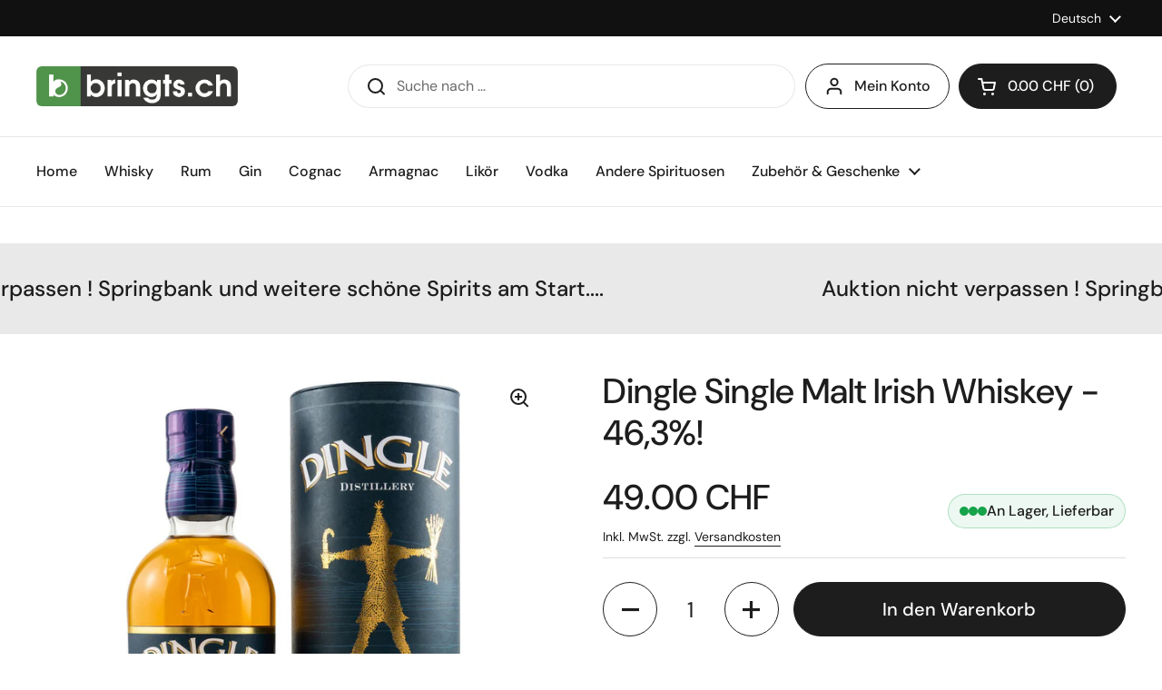

--- FILE ---
content_type: text/html; charset=utf-8
request_url: https://www.bringts.ch/products/dingle-single-malt-irish-whiskey-2021-46-3
body_size: 34128
content:
<!doctype html>
<html class="no-js" lang="de" dir="ltr">
<head>

	<meta charset="utf-8">
  <meta http-equiv="X-UA-Compatible" content="IE=edge,chrome=1">
  <meta name="viewport" content="width=device-width, initial-scale=1.0, height=device-height, minimum-scale=1.0"><link rel="shortcut icon" href="//www.bringts.ch/cdn/shop/files/bringts-fav.png?crop=center&height=48&v=1749838890&width=48" type="image/png" /><title>Dingle Single Malt kaufen - Whisky Schweiz
</title><meta name="description" content="Dingle Single Malt mit 0,7 l und 46,3 % Vol. aus Irland. Ein charaktervoller Whiskey, gereift in Pedro Ximénez- und Bourbonfässern der Dingle Distillery.">

<meta property="og:site_name" content="bringts.ch">
<meta property="og:url" content="https://www.bringts.ch/products/dingle-single-malt-irish-whiskey-2021-46-3">
<meta property="og:title" content="Dingle Single Malt kaufen - Whisky Schweiz">
<meta property="og:type" content="product">
<meta property="og:description" content="Dingle Single Malt mit 0,7 l und 46,3 % Vol. aus Irland. Ein charaktervoller Whiskey, gereift in Pedro Ximénez- und Bourbonfässern der Dingle Distillery."><meta property="og:image" content="http://www.bringts.ch/cdn/shop/products/dingle_single_malt_irish_whiskey__2021____46_3__158361_fa8eb37d-e0e8-438f-b423-085772ae255c.jpg?v=1663659203">
  <meta property="og:image:secure_url" content="https://www.bringts.ch/cdn/shop/products/dingle_single_malt_irish_whiskey__2021____46_3__158361_fa8eb37d-e0e8-438f-b423-085772ae255c.jpg?v=1663659203">
  <meta property="og:image:width" content="800">
  <meta property="og:image:height" content="800"><meta property="og:price:amount" content="49.00">
  <meta property="og:price:currency" content="CHF"><meta name="twitter:card" content="summary_large_image">
<meta name="twitter:title" content="Dingle Single Malt kaufen - Whisky Schweiz">
<meta name="twitter:description" content="Dingle Single Malt mit 0,7 l und 46,3 % Vol. aus Irland. Ein charaktervoller Whiskey, gereift in Pedro Ximénez- und Bourbonfässern der Dingle Distillery."><script type="application/ld+json">
  [
    {
      "@context": "https://schema.org",
      "@type": "WebSite",
      "name": "bringts.ch",
      "url": "https:\/\/www.bringts.ch"
    },
    {
      "@context": "https://schema.org",
      "@type": "Organization",
      "name": "bringts.ch",
      "url": "https:\/\/www.bringts.ch"
    }
  ]
</script>

<script type="application/ld+json">
{
  "@context": "https://schema.org",
  "@type": "BreadcrumbList",
  "itemListElement": [
    {
      "@type": "ListItem",
      "position": 1,
      "name": "Startseite",
      "item": "https://www.bringts.ch"
    },{
        "@type": "ListItem",
        "position": 2,
        "name": "Dingle Single Malt Irish Whiskey  - 46,3%!",
        "item": "https://www.bringts.ch/products/dingle-single-malt-irish-whiskey-2021-46-3"
      }]
}
</script><script type="application/ld+json">
    {
      "@context": "https://schema.org",
      "@type": "WebPage",
      "@id": "https:\/\/www.bringts.ch\/products\/dingle-single-malt-irish-whiskey-2021-46-3#webpage",
      "url": "https:\/\/www.bringts.ch\/products\/dingle-single-malt-irish-whiskey-2021-46-3",
      "name": "Dingle Single Malt Irish Whiskey  - 46,3%!"
    }
  </script><script type="application/ld+json">{"@context":"http:\/\/schema.org\/","@id":"\/products\/dingle-single-malt-irish-whiskey-2021-46-3#product","@type":"Product","brand":{"@type":"Brand","name":"Dingle"},"category":"Whisky","description":"Volumen: 0.7 Liter | Alkoholgehalt: 46.3% | Nicht kühlfiltriert | Ohne Farbstoff\n\nDingle Single Malt Irish Whiskey  - 46,3%\n\nBesonderheiten: Die Destillerie Dingle an der wilden Westküste Irlands ist eine junge, unabhängige Brennerei, die seit 2012 mit großer Sorgfalt Whisky herstellt. Der Single Malt wird in traditionellen Forsyth-Brennblasen langsam dreifach destilliert und reift in einem milden, maritimen Klima. Die Fassreifung erfolgt zu 69 % in First Fill Pedro Ximénez Sherry-Fässern und zu 31 % in First Fill Bourbonfässern, was für eine spannende Komplexität sorgt. Es handelt sich um die erste dauerhafte Core-Range-Abfüllung der Brennerei, die bislang vor allem durch limitierte Small Batch Releases bekannt war.\n\nTasting Notes:\n\n  Nase: Frische Zitronenzesten, Minze und süße Birne verbinden sich zu einem lebhaften Bouquet.\n  Gaumen: Cremiges Mundgefühl mit Aromen von karamellisiertem Apfel, Rosinen und Vanille.\n  Abgang: Honigsüß und langanhaltend mit einer dezenten, würzigen Note.\n\n\nDestillerie\/Abfüller: Die Dingle Whiskey Distillery ist eine junge, dynamische Brennerei an einem der westlichsten Punkte Europas. Gegründet im Winter 2012, nutzt sie das milde, ozeanische Mikroklima der Dingle-Halbinsel für die Reifung. Die Brennerei verfolgt eine Philosophie der Handarbeit bei der Herstellung ihrer Whiskeys und legt großen Wert auf traditionelle Verfahren kombiniert mit sorgfältig ausgewählten Fässern.\n\nProduktdetails:\n\n  Hersteller: Dingle Whiskey Distillery\n  Abfüller: Originalabfüllung\n  Fasstypen: First Fill Pedro Ximénez Sherry Casks, First Fill Bourbon Casks\n  Verpackung: Tube\n\n\nFakten:\n\n  \n    \nHerkunft\nIrland\n\n    \nHersteller\nDingle Whiskey Distillery\n\n    \nAlkoholgehalt\n46.3%\n\n    \nVolumen\n0.7 Liter\n\n    \nGefärbt\nNein\n\n    \nKühlfiltriert\nNein\n\n  \n","gtin":"5391518566351","image":"https:\/\/www.bringts.ch\/cdn\/shop\/products\/dingle_single_malt_irish_whiskey__2021____46_3__158361_fa8eb37d-e0e8-438f-b423-085772ae255c.jpg?v=1663659203\u0026width=1920","name":"Dingle Single Malt Irish Whiskey  - 46,3%!","offers":{"@id":"\/products\/dingle-single-malt-irish-whiskey-2021-46-3?variant=40143569191047#offer","@type":"Offer","availability":"http:\/\/schema.org\/InStock","price":"49.00","priceCurrency":"CHF","url":"https:\/\/www.bringts.ch\/products\/dingle-single-malt-irish-whiskey-2021-46-3?variant=40143569191047"},"sku":"301113","url":"https:\/\/www.bringts.ch\/products\/dingle-single-malt-irish-whiskey-2021-46-3"}</script>
  
  <link rel="canonical" href="https://www.bringts.ch/products/dingle-single-malt-irish-whiskey-2021-46-3">

  <link rel="preconnect" href="https://cdn.shopify.com"><link rel="preconnect" href="https://fonts.shopifycdn.com" crossorigin>
<link href="//www.bringts.ch/cdn/shop/t/24/assets/theme.css?v=146882727872639621961769650855" as="style" rel="preload"><link href="//www.bringts.ch/cdn/shop/t/24/assets/section-header.css?v=164308895352970854221730296981" as="style" rel="preload"><link href="//www.bringts.ch/cdn/shop/t/24/assets/section-main-product.css?v=93774677457781734681730296981" as="style" rel="preload">
<link rel="preload" as="image" href="//www.bringts.ch/cdn/shop/products/dingle_single_malt_irish_whiskey__2021____46_3__158361_fa8eb37d-e0e8-438f-b423-085772ae255c.jpg?v=1663659203&width=480" imagesrcset="//www.bringts.ch/cdn/shop/products/dingle_single_malt_irish_whiskey__2021____46_3__158361_fa8eb37d-e0e8-438f-b423-085772ae255c.jpg?v=1663659203&width=240 240w,//www.bringts.ch/cdn/shop/products/dingle_single_malt_irish_whiskey__2021____46_3__158361_fa8eb37d-e0e8-438f-b423-085772ae255c.jpg?v=1663659203&width=360 360w,//www.bringts.ch/cdn/shop/products/dingle_single_malt_irish_whiskey__2021____46_3__158361_fa8eb37d-e0e8-438f-b423-085772ae255c.jpg?v=1663659203&width=420 420w,//www.bringts.ch/cdn/shop/products/dingle_single_malt_irish_whiskey__2021____46_3__158361_fa8eb37d-e0e8-438f-b423-085772ae255c.jpg?v=1663659203&width=480 480w,//www.bringts.ch/cdn/shop/products/dingle_single_malt_irish_whiskey__2021____46_3__158361_fa8eb37d-e0e8-438f-b423-085772ae255c.jpg?v=1663659203&width=640 640w" imagesizes="(max-width: 767px) calc(100vw - 20px), (max-width: 1360px) 50vw, 620px">

<link rel="preload" href="//www.bringts.ch/cdn/fonts/dm_sans/dmsans_n5.8a0f1984c77eb7186ceb87c4da2173ff65eb012e.woff2" as="font" type="font/woff2" crossorigin>
<link rel="preload" href="//www.bringts.ch/cdn/fonts/dm_sans/dmsans_n4.ec80bd4dd7e1a334c969c265873491ae56018d72.woff2" as="font" type="font/woff2" crossorigin>
<style type="text/css">
@font-face {
  font-family: "DM Sans";
  font-weight: 500;
  font-style: normal;
  font-display: swap;
  src: url("//www.bringts.ch/cdn/fonts/dm_sans/dmsans_n5.8a0f1984c77eb7186ceb87c4da2173ff65eb012e.woff2") format("woff2"),
       url("//www.bringts.ch/cdn/fonts/dm_sans/dmsans_n5.9ad2e755a89e15b3d6c53259daad5fc9609888e6.woff") format("woff");
}
@font-face {
  font-family: "DM Sans";
  font-weight: 400;
  font-style: normal;
  font-display: swap;
  src: url("//www.bringts.ch/cdn/fonts/dm_sans/dmsans_n4.ec80bd4dd7e1a334c969c265873491ae56018d72.woff2") format("woff2"),
       url("//www.bringts.ch/cdn/fonts/dm_sans/dmsans_n4.87bdd914d8a61247b911147ae68e754d695c58a6.woff") format("woff");
}
@font-face {
  font-family: "DM Sans";
  font-weight: 500;
  font-style: normal;
  font-display: swap;
  src: url("//www.bringts.ch/cdn/fonts/dm_sans/dmsans_n5.8a0f1984c77eb7186ceb87c4da2173ff65eb012e.woff2") format("woff2"),
       url("//www.bringts.ch/cdn/fonts/dm_sans/dmsans_n5.9ad2e755a89e15b3d6c53259daad5fc9609888e6.woff") format("woff");
}
@font-face {
  font-family: "DM Sans";
  font-weight: 400;
  font-style: italic;
  font-display: swap;
  src: url("//www.bringts.ch/cdn/fonts/dm_sans/dmsans_i4.b8fe05e69ee95d5a53155c346957d8cbf5081c1a.woff2") format("woff2"),
       url("//www.bringts.ch/cdn/fonts/dm_sans/dmsans_i4.403fe28ee2ea63e142575c0aa47684d65f8c23a0.woff") format("woff");
}




</style>
<style type="text/css">

  :root {

    /* Direction */
    --direction:ltr;

    /* Font variables */

    --font-stack-headings: "DM Sans", sans-serif;
    --font-weight-headings: 500;
    --font-style-headings: normal;

    --font-stack-body: "DM Sans", sans-serif;
    --font-weight-body: 400;--font-weight-body-bold: 500;--font-style-body: normal;--font-weight-buttons: var(--font-weight-body-bold);--font-weight-menu: var(--font-weight-body-bold);--base-headings-size: 55;
    --base-headings-line: 1.2;
    --base-body-size: 16;
    --base-body-line: 1.5;

    --base-menu-size: 16;

    /* Color variables */

    --color-background-header: #ffffff;
    --color-secondary-background-header: rgba(29, 29, 29, 0.08);
    --color-opacity-background-header: rgba(255, 255, 255, 0);
    --color-text-header: #1d1d1d;
    --color-foreground-header: #fff;
    --color-accent-header: #000000;
    --color-foreground-accent-header: #fff;
    --color-borders-header: rgba(29, 29, 29, 0.1);

    --color-background-main: #ffffff;
    --color-secondary-background-main: rgba(29, 29, 29, 0.08);
    --color-third-background-main: rgba(29, 29, 29, 0.04);
    --color-fourth-background-main: rgba(29, 29, 29, 0.02);
    --color-opacity-background-main: rgba(255, 255, 255, 0);
    --color-text-main: #1d1d1d;
    --color-foreground-main: #fff;
    --color-secondary-text-main: rgba(29, 29, 29, 0.62);
    --color-accent-main: #000000;
    --color-foreground-accent-main: #fff;
    --color-borders-main: rgba(29, 29, 29, 0.15);

    --color-background-cards: #ffffff;
    --color-gradient-cards: ;
    --color-text-cards: #1d1d1d;
    --color-foreground-cards: #fff;
    --color-secondary-text-cards: rgba(29, 29, 29, 0.6);
    --color-accent-cards: #000000;
    --color-foreground-accent-cards: #fff;
    --color-borders-cards: #e1e1e1;

    --color-background-footer: #ffffff;
    --color-text-footer: #000000;
    --color-accent-footer: #298556;
    --color-borders-footer: rgba(0, 0, 0, 0.15);

    --color-borders-forms-primary: rgba(29, 29, 29, 0.3);
    --color-borders-forms-secondary: rgba(29, 29, 29, 0.6);

    /* Borders */

    --border-width-cards: 1px;
    --border-radius-cards: 10px;
    --border-width-buttons: 1px;
    --border-radius-buttons: 30px;
    --border-width-forms: 1px;
    --border-radius-forms: 5px;

    /* Shadows */
    --shadow-x-cards: 10px;
    --shadow-y-cards: 0px;
    --shadow-blur-cards: 0px;
    --color-shadow-cards: rgba(0,0,0,0);
    --shadow-x-buttons: 0px;
    --shadow-y-buttons: 0px;
    --shadow-blur-buttons: 0px;
    --color-shadow-buttons: rgba(0,0,0,0);

    /* Layout */

    --grid-gap-original-base: 22px;
    --container-vertical-space-base: 50px;
    --image-fit-padding: 10%;

  }

  .facets__summary, #main select, .sidebar select, .modal-content select {
    background-image: url('data:image/svg+xml;utf8,<svg width="13" height="8" fill="none" xmlns="http://www.w3.org/2000/svg"><path d="M1.414.086 7.9 6.57 6.485 7.985 0 1.5 1.414.086Z" fill="%231d1d1d"/><path d="M12.985 1.515 6.5 8 5.085 6.586 11.571.101l1.414 1.414Z" fill="%231d1d1d"/></svg>');
  }

  .card .star-rating__stars {
    background-image: url('data:image/svg+xml;utf8,<svg width="20" height="13" viewBox="0 0 14 13" fill="none" xmlns="http://www.w3.org/2000/svg"><path d="m7 0 1.572 4.837h5.085l-4.114 2.99 1.572 4.836L7 9.673l-4.114 2.99 1.571-4.837-4.114-2.99h5.085L7 0Z" stroke="%231d1d1d" stroke-width="1"/></svg>');
  }
  .card .star-rating__stars-active {
    background-image: url('data:image/svg+xml;utf8,<svg width="20" height="13" viewBox="0 0 14 13" fill="none" xmlns="http://www.w3.org/2000/svg"><path d="m7 0 1.572 4.837h5.085l-4.114 2.99 1.572 4.836L7 9.673l-4.114 2.99 1.571-4.837-4.114-2.99h5.085L7 0Z" fill="%231d1d1d" stroke-width="0"/></svg>');
  }

  .star-rating__stars {
    background-image: url('data:image/svg+xml;utf8,<svg width="20" height="13" viewBox="0 0 14 13" fill="none" xmlns="http://www.w3.org/2000/svg"><path d="m7 0 1.572 4.837h5.085l-4.114 2.99 1.572 4.836L7 9.673l-4.114 2.99 1.571-4.837-4.114-2.99h5.085L7 0Z" stroke="%231d1d1d" stroke-width="1"/></svg>');
  }
  .star-rating__stars-active {
    background-image: url('data:image/svg+xml;utf8,<svg width="20" height="13" viewBox="0 0 14 13" fill="none" xmlns="http://www.w3.org/2000/svg"><path d="m7 0 1.572 4.837h5.085l-4.114 2.99 1.572 4.836L7 9.673l-4.114 2.99 1.571-4.837-4.114-2.99h5.085L7 0Z" fill="%231d1d1d" stroke-width="0"/></svg>');
  }

  .product-item {}</style>

<style id="root-height">
  :root {
    --window-height: 100vh;
  }
</style><link href="//www.bringts.ch/cdn/shop/t/24/assets/theme.css?v=146882727872639621961769650855" rel="stylesheet" type="text/css" media="all" />

	<script>window.performance && window.performance.mark && window.performance.mark('shopify.content_for_header.start');</script><meta name="google-site-verification" content="p0KACrT0v24IB8qWgUNZi_fTH2USsysrSigI6ToSpb4">
<meta id="shopify-digital-wallet" name="shopify-digital-wallet" content="/36287348871/digital_wallets/dialog">
<link rel="alternate" hreflang="x-default" href="https://www.bringts.ch/products/dingle-single-malt-irish-whiskey-2021-46-3">
<link rel="alternate" hreflang="de" href="https://www.bringts.ch/products/dingle-single-malt-irish-whiskey-2021-46-3">
<link rel="alternate" hreflang="en" href="https://www.bringts.ch/en/products/dingle-single-malt-irish-whiskey-2021-46-3">
<link rel="alternate" hreflang="fr" href="https://www.bringts.ch/fr/products/dingle-single-malt-irish-whiskey-2021-46-3">
<link rel="alternate" type="application/json+oembed" href="https://www.bringts.ch/products/dingle-single-malt-irish-whiskey-2021-46-3.oembed">
<script async="async" src="/checkouts/internal/preloads.js?locale=de-CH"></script>
<script id="shopify-features" type="application/json">{"accessToken":"1c7cf28a41a6ca4eebf474186a714d63","betas":["rich-media-storefront-analytics"],"domain":"www.bringts.ch","predictiveSearch":true,"shopId":36287348871,"locale":"de"}</script>
<script>var Shopify = Shopify || {};
Shopify.shop = "cw-teststore.myshopify.com";
Shopify.locale = "de";
Shopify.currency = {"active":"CHF","rate":"1.0"};
Shopify.country = "CH";
Shopify.theme = {"name":"Live-Version Local","id":173773586805,"schema_name":"Local","schema_version":"2.5.0","theme_store_id":1651,"role":"main"};
Shopify.theme.handle = "null";
Shopify.theme.style = {"id":null,"handle":null};
Shopify.cdnHost = "www.bringts.ch/cdn";
Shopify.routes = Shopify.routes || {};
Shopify.routes.root = "/";</script>
<script type="module">!function(o){(o.Shopify=o.Shopify||{}).modules=!0}(window);</script>
<script>!function(o){function n(){var o=[];function n(){o.push(Array.prototype.slice.apply(arguments))}return n.q=o,n}var t=o.Shopify=o.Shopify||{};t.loadFeatures=n(),t.autoloadFeatures=n()}(window);</script>
<script id="shop-js-analytics" type="application/json">{"pageType":"product"}</script>
<script defer="defer" async type="module" src="//www.bringts.ch/cdn/shopifycloud/shop-js/modules/v2/client.init-shop-cart-sync_BH0MO3MH.de.esm.js"></script>
<script defer="defer" async type="module" src="//www.bringts.ch/cdn/shopifycloud/shop-js/modules/v2/chunk.common_BErAfWaM.esm.js"></script>
<script defer="defer" async type="module" src="//www.bringts.ch/cdn/shopifycloud/shop-js/modules/v2/chunk.modal_DqzNaksh.esm.js"></script>
<script type="module">
  await import("//www.bringts.ch/cdn/shopifycloud/shop-js/modules/v2/client.init-shop-cart-sync_BH0MO3MH.de.esm.js");
await import("//www.bringts.ch/cdn/shopifycloud/shop-js/modules/v2/chunk.common_BErAfWaM.esm.js");
await import("//www.bringts.ch/cdn/shopifycloud/shop-js/modules/v2/chunk.modal_DqzNaksh.esm.js");

  window.Shopify.SignInWithShop?.initShopCartSync?.({"fedCMEnabled":true,"windoidEnabled":true});

</script>
<script>(function() {
  var isLoaded = false;
  function asyncLoad() {
    if (isLoaded) return;
    isLoaded = true;
    var urls = ["https:\/\/cdn-bundler.nice-team.net\/app\/js\/bundler.js?shop=cw-teststore.myshopify.com","\/\/cdn.shopify.com\/proxy\/e550e24f7c2f0648b7964971426902c46a8b92933d959a21f643dfc0250f0db2\/b2b-solution.bsscommerce.com\/js\/bss-b2b-cp.js?shop=cw-teststore.myshopify.com\u0026sp-cache-control=cHVibGljLCBtYXgtYWdlPTkwMA"];
    for (var i = 0; i < urls.length; i++) {
      var s = document.createElement('script');
      s.type = 'text/javascript';
      s.async = true;
      s.src = urls[i];
      var x = document.getElementsByTagName('script')[0];
      x.parentNode.insertBefore(s, x);
    }
  };
  if(window.attachEvent) {
    window.attachEvent('onload', asyncLoad);
  } else {
    window.addEventListener('load', asyncLoad, false);
  }
})();</script>
<script id="__st">var __st={"a":36287348871,"offset":3600,"reqid":"57fe21af-ef5c-4749-96f7-e0eb115cc5c5-1769800738","pageurl":"www.bringts.ch\/products\/dingle-single-malt-irish-whiskey-2021-46-3","u":"f6ab9ff44b70","p":"product","rtyp":"product","rid":6579200917639};</script>
<script>window.ShopifyPaypalV4VisibilityTracking = true;</script>
<script id="captcha-bootstrap">!function(){'use strict';const t='contact',e='account',n='new_comment',o=[[t,t],['blogs',n],['comments',n],[t,'customer']],c=[[e,'customer_login'],[e,'guest_login'],[e,'recover_customer_password'],[e,'create_customer']],r=t=>t.map((([t,e])=>`form[action*='/${t}']:not([data-nocaptcha='true']) input[name='form_type'][value='${e}']`)).join(','),a=t=>()=>t?[...document.querySelectorAll(t)].map((t=>t.form)):[];function s(){const t=[...o],e=r(t);return a(e)}const i='password',u='form_key',d=['recaptcha-v3-token','g-recaptcha-response','h-captcha-response',i],f=()=>{try{return window.sessionStorage}catch{return}},m='__shopify_v',_=t=>t.elements[u];function p(t,e,n=!1){try{const o=window.sessionStorage,c=JSON.parse(o.getItem(e)),{data:r}=function(t){const{data:e,action:n}=t;return t[m]||n?{data:e,action:n}:{data:t,action:n}}(c);for(const[e,n]of Object.entries(r))t.elements[e]&&(t.elements[e].value=n);n&&o.removeItem(e)}catch(o){console.error('form repopulation failed',{error:o})}}const l='form_type',E='cptcha';function T(t){t.dataset[E]=!0}const w=window,h=w.document,L='Shopify',v='ce_forms',y='captcha';let A=!1;((t,e)=>{const n=(g='f06e6c50-85a8-45c8-87d0-21a2b65856fe',I='https://cdn.shopify.com/shopifycloud/storefront-forms-hcaptcha/ce_storefront_forms_captcha_hcaptcha.v1.5.2.iife.js',D={infoText:'Durch hCaptcha geschützt',privacyText:'Datenschutz',termsText:'Allgemeine Geschäftsbedingungen'},(t,e,n)=>{const o=w[L][v],c=o.bindForm;if(c)return c(t,g,e,D).then(n);var r;o.q.push([[t,g,e,D],n]),r=I,A||(h.body.append(Object.assign(h.createElement('script'),{id:'captcha-provider',async:!0,src:r})),A=!0)});var g,I,D;w[L]=w[L]||{},w[L][v]=w[L][v]||{},w[L][v].q=[],w[L][y]=w[L][y]||{},w[L][y].protect=function(t,e){n(t,void 0,e),T(t)},Object.freeze(w[L][y]),function(t,e,n,w,h,L){const[v,y,A,g]=function(t,e,n){const i=e?o:[],u=t?c:[],d=[...i,...u],f=r(d),m=r(i),_=r(d.filter((([t,e])=>n.includes(e))));return[a(f),a(m),a(_),s()]}(w,h,L),I=t=>{const e=t.target;return e instanceof HTMLFormElement?e:e&&e.form},D=t=>v().includes(t);t.addEventListener('submit',(t=>{const e=I(t);if(!e)return;const n=D(e)&&!e.dataset.hcaptchaBound&&!e.dataset.recaptchaBound,o=_(e),c=g().includes(e)&&(!o||!o.value);(n||c)&&t.preventDefault(),c&&!n&&(function(t){try{if(!f())return;!function(t){const e=f();if(!e)return;const n=_(t);if(!n)return;const o=n.value;o&&e.removeItem(o)}(t);const e=Array.from(Array(32),(()=>Math.random().toString(36)[2])).join('');!function(t,e){_(t)||t.append(Object.assign(document.createElement('input'),{type:'hidden',name:u})),t.elements[u].value=e}(t,e),function(t,e){const n=f();if(!n)return;const o=[...t.querySelectorAll(`input[type='${i}']`)].map((({name:t})=>t)),c=[...d,...o],r={};for(const[a,s]of new FormData(t).entries())c.includes(a)||(r[a]=s);n.setItem(e,JSON.stringify({[m]:1,action:t.action,data:r}))}(t,e)}catch(e){console.error('failed to persist form',e)}}(e),e.submit())}));const S=(t,e)=>{t&&!t.dataset[E]&&(n(t,e.some((e=>e===t))),T(t))};for(const o of['focusin','change'])t.addEventListener(o,(t=>{const e=I(t);D(e)&&S(e,y())}));const B=e.get('form_key'),M=e.get(l),P=B&&M;t.addEventListener('DOMContentLoaded',(()=>{const t=y();if(P)for(const e of t)e.elements[l].value===M&&p(e,B);[...new Set([...A(),...v().filter((t=>'true'===t.dataset.shopifyCaptcha))])].forEach((e=>S(e,t)))}))}(h,new URLSearchParams(w.location.search),n,t,e,['guest_login'])})(!0,!0)}();</script>
<script integrity="sha256-4kQ18oKyAcykRKYeNunJcIwy7WH5gtpwJnB7kiuLZ1E=" data-source-attribution="shopify.loadfeatures" defer="defer" src="//www.bringts.ch/cdn/shopifycloud/storefront/assets/storefront/load_feature-a0a9edcb.js" crossorigin="anonymous"></script>
<script data-source-attribution="shopify.dynamic_checkout.dynamic.init">var Shopify=Shopify||{};Shopify.PaymentButton=Shopify.PaymentButton||{isStorefrontPortableWallets:!0,init:function(){window.Shopify.PaymentButton.init=function(){};var t=document.createElement("script");t.src="https://www.bringts.ch/cdn/shopifycloud/portable-wallets/latest/portable-wallets.de.js",t.type="module",document.head.appendChild(t)}};
</script>
<script data-source-attribution="shopify.dynamic_checkout.buyer_consent">
  function portableWalletsHideBuyerConsent(e){var t=document.getElementById("shopify-buyer-consent"),n=document.getElementById("shopify-subscription-policy-button");t&&n&&(t.classList.add("hidden"),t.setAttribute("aria-hidden","true"),n.removeEventListener("click",e))}function portableWalletsShowBuyerConsent(e){var t=document.getElementById("shopify-buyer-consent"),n=document.getElementById("shopify-subscription-policy-button");t&&n&&(t.classList.remove("hidden"),t.removeAttribute("aria-hidden"),n.addEventListener("click",e))}window.Shopify?.PaymentButton&&(window.Shopify.PaymentButton.hideBuyerConsent=portableWalletsHideBuyerConsent,window.Shopify.PaymentButton.showBuyerConsent=portableWalletsShowBuyerConsent);
</script>
<script data-source-attribution="shopify.dynamic_checkout.cart.bootstrap">document.addEventListener("DOMContentLoaded",(function(){function t(){return document.querySelector("shopify-accelerated-checkout-cart, shopify-accelerated-checkout")}if(t())Shopify.PaymentButton.init();else{new MutationObserver((function(e,n){t()&&(Shopify.PaymentButton.init(),n.disconnect())})).observe(document.body,{childList:!0,subtree:!0})}}));
</script>
<script id='scb4127' type='text/javascript' async='' src='https://www.bringts.ch/cdn/shopifycloud/privacy-banner/storefront-banner.js'></script>
<script>window.performance && window.performance.mark && window.performance.mark('shopify.content_for_header.end');</script>

  <script>
    const rbi = [];
    const ribSetSize = (img) => {
      if ( img.offsetWidth / img.dataset.ratio < img.offsetHeight ) {
        img.setAttribute('sizes', `${Math.ceil(img.offsetHeight * img.dataset.ratio)}px`);
      } else {
        img.setAttribute('sizes', `${Math.ceil(img.offsetWidth)}px`);
      }
    }
    const debounce = (fn, wait) => {
      let t;
      return (...args) => {
        clearTimeout(t);
        t = setTimeout(() => fn.apply(this, args), wait);
      };
    }
    window.KEYCODES = {
      TAB: 9,
      ESC: 27,
      DOWN: 40,
      RIGHT: 39,
      UP: 38,
      LEFT: 37,
      RETURN: 13
    };
    window.addEventListener('resize', debounce(()=>{
      for ( let img of rbi ) {
        ribSetSize(img);
      }
    }, 250));
  </script><noscript>
    <link rel="stylesheet" href="//www.bringts.ch/cdn/shop/t/24/assets/theme-noscript.css?v=42099867224588620941730296981">
  </noscript>

  <script>
    var _paq = window._paq = window._paq || [];
    _paq.push(["setCookieDomain", "*.wellinger-it.de"]);
    
        _paq.push(['setEcommerceView',
        6579200917639,
        "Dingle Single Malt Irish Whiskey  - 46,3%!",
        false,
        49.00
        ]);
    
    _paq.push(['trackPageView']);
    _paq.push(['enableLinkTracking']);
    (function() {
      var u="https://bringts.wellinger-it.de/";
      _paq.push(['setTrackerUrl', u+'mtophp/']);
      _paq.push(['setSiteId', '1']);
      var d=document, g=d.createElement('script'), s=d.getElementsByTagName('script')[0];
      g.async=true; g.src=u+'mtojs/'; s.parentNode.insertBefore(g,s);
    })();
  </script>
  
<!-- BEGIN app block: shopify://apps/wishlist-hero/blocks/app-embed/a9a5079b-59e8-47cb-b659-ecf1c60b9b72 -->


  <script type="application/json" id="WH-ProductJson-product-template">
    {"id":6579200917639,"title":"Dingle Single Malt Irish Whiskey  - 46,3%!","handle":"dingle-single-malt-irish-whiskey-2021-46-3","description":"\u003cp\u003eVolumen: 0.7 Liter | Alkoholgehalt: 46.3% | Nicht kühlfiltriert | Ohne Farbstoff\u003c\/p\u003e\n\n\u003ch3\u003e\u003cstrong\u003eDingle Single Malt Irish Whiskey  - 46,3%\u003c\/strong\u003e\u003c\/h3\u003e\n\n\u003cp\u003e\u003cstrong\u003eBesonderheiten:\u003c\/strong\u003e Die Destillerie Dingle an der wilden Westküste Irlands ist eine junge, unabhängige Brennerei, die seit 2012 mit großer Sorgfalt Whisky herstellt. Der Single Malt wird in traditionellen Forsyth-Brennblasen langsam dreifach destilliert und reift in einem milden, maritimen Klima. Die Fassreifung erfolgt zu 69 % in First Fill Pedro Ximénez Sherry-Fässern und zu 31 % in First Fill Bourbonfässern, was für eine spannende Komplexität sorgt. Es handelt sich um die erste dauerhafte Core-Range-Abfüllung der Brennerei, die bislang vor allem durch limitierte Small Batch Releases bekannt war.\u003c\/p\u003e\n\n\u003cp\u003e\u003cstrong\u003eTasting Notes:\u003c\/strong\u003e\u003c\/p\u003e\n\u003cul\u003e\n  \u003cli\u003eNase: Frische Zitronenzesten, Minze und süße Birne verbinden sich zu einem lebhaften Bouquet.\u003c\/li\u003e\n  \u003cli\u003eGaumen: Cremiges Mundgefühl mit Aromen von karamellisiertem Apfel, Rosinen und Vanille.\u003c\/li\u003e\n  \u003cli\u003eAbgang: Honigsüß und langanhaltend mit einer dezenten, würzigen Note.\u003c\/li\u003e\n\u003c\/ul\u003e\n\n\u003cp\u003e\u003cstrong\u003eDestillerie\/Abfüller:\u003c\/strong\u003e Die Dingle Whiskey Distillery ist eine junge, dynamische Brennerei an einem der westlichsten Punkte Europas. Gegründet im Winter 2012, nutzt sie das milde, ozeanische Mikroklima der Dingle-Halbinsel für die Reifung. Die Brennerei verfolgt eine Philosophie der Handarbeit bei der Herstellung ihrer Whiskeys und legt großen Wert auf traditionelle Verfahren kombiniert mit sorgfältig ausgewählten Fässern.\u003c\/p\u003e\n\n\u003cp\u003e\u003cstrong\u003eProduktdetails:\u003c\/strong\u003e\u003c\/p\u003e\n\u003cul\u003e\n  \u003cli\u003eHersteller: Dingle Whiskey Distillery\u003c\/li\u003e\n  \u003cli\u003eAbfüller: Originalabfüllung\u003c\/li\u003e\n  \u003cli\u003eFasstypen: First Fill Pedro Ximénez Sherry Casks, First Fill Bourbon Casks\u003c\/li\u003e\n  \u003cli\u003eVerpackung: Tube\u003c\/li\u003e\n\u003c\/ul\u003e\n\n\u003cp\u003e\u003cstrong\u003eFakten:\u003c\/strong\u003e\u003c\/p\u003e\n\u003ctable class=\"table table-bordered\"\u003e\n  \u003ctbody\u003e\n    \u003ctr\u003e\n\u003ctd\u003eHerkunft\u003c\/td\u003e\n\u003ctd\u003eIrland\u003c\/td\u003e\n\u003c\/tr\u003e\n    \u003ctr\u003e\n\u003ctd\u003eHersteller\u003c\/td\u003e\n\u003ctd\u003eDingle Whiskey Distillery\u003c\/td\u003e\n\u003c\/tr\u003e\n    \u003ctr\u003e\n\u003ctd\u003eAlkoholgehalt\u003c\/td\u003e\n\u003ctd\u003e46.3%\u003c\/td\u003e\n\u003c\/tr\u003e\n    \u003ctr\u003e\n\u003ctd\u003eVolumen\u003c\/td\u003e\n\u003ctd\u003e0.7 Liter\u003c\/td\u003e\n\u003c\/tr\u003e\n    \u003ctr\u003e\n\u003ctd\u003eGefärbt\u003c\/td\u003e\n\u003ctd\u003eNein\u003c\/td\u003e\n\u003c\/tr\u003e\n    \u003ctr\u003e\n\u003ctd\u003eKühlfiltriert\u003c\/td\u003e\n\u003ctd\u003eNein\u003c\/td\u003e\n\u003c\/tr\u003e\n  \u003c\/tbody\u003e\n\u003c\/table\u003e","published_at":"2021-05-27T16:58:38+02:00","created_at":"2021-05-21T10:17:49+02:00","vendor":"Dingle","type":"Whisky","tags":["Aktion","bringts_b2b","flüh","Geschenk","Irland","kirschwhisky.de","Single Malt","Weitere","Whisk(e)y"],"price":4900,"price_min":4900,"price_max":4900,"available":true,"price_varies":false,"compare_at_price":null,"compare_at_price_min":0,"compare_at_price_max":0,"compare_at_price_varies":false,"variants":[{"id":40143569191047,"title":"Default Title","option1":"Default Title","option2":null,"option3":null,"sku":"301113","requires_shipping":true,"taxable":true,"featured_image":null,"available":true,"name":"Dingle Single Malt Irish Whiskey  - 46,3%!","public_title":null,"options":["Default Title"],"price":4900,"weight":1660,"compare_at_price":null,"inventory_management":"shopify","barcode":"5391518566351","requires_selling_plan":false,"selling_plan_allocations":[]}],"images":["\/\/www.bringts.ch\/cdn\/shop\/products\/dingle_single_malt_irish_whiskey__2021____46_3__158361_fa8eb37d-e0e8-438f-b423-085772ae255c.jpg?v=1663659203","\/\/www.bringts.ch\/cdn\/shop\/products\/dingle_single_malt_irish_whiskey__2021____46_3__158362_e046ea5c-c7de-4668-bd87-1c8c5fe26875.jpg?v=1663659203"],"featured_image":"\/\/www.bringts.ch\/cdn\/shop\/products\/dingle_single_malt_irish_whiskey__2021____46_3__158361_fa8eb37d-e0e8-438f-b423-085772ae255c.jpg?v=1663659203","options":["Title"],"media":[{"alt":null,"id":21986220572807,"position":1,"preview_image":{"aspect_ratio":1.0,"height":800,"width":800,"src":"\/\/www.bringts.ch\/cdn\/shop\/products\/dingle_single_malt_irish_whiskey__2021____46_3__158361_fa8eb37d-e0e8-438f-b423-085772ae255c.jpg?v=1663659203"},"aspect_ratio":1.0,"height":800,"media_type":"image","src":"\/\/www.bringts.ch\/cdn\/shop\/products\/dingle_single_malt_irish_whiskey__2021____46_3__158361_fa8eb37d-e0e8-438f-b423-085772ae255c.jpg?v=1663659203","width":800},{"alt":null,"id":21986220605575,"position":2,"preview_image":{"aspect_ratio":1.0,"height":800,"width":800,"src":"\/\/www.bringts.ch\/cdn\/shop\/products\/dingle_single_malt_irish_whiskey__2021____46_3__158362_e046ea5c-c7de-4668-bd87-1c8c5fe26875.jpg?v=1663659203"},"aspect_ratio":1.0,"height":800,"media_type":"image","src":"\/\/www.bringts.ch\/cdn\/shop\/products\/dingle_single_malt_irish_whiskey__2021____46_3__158362_e046ea5c-c7de-4668-bd87-1c8c5fe26875.jpg?v=1663659203","width":800}],"requires_selling_plan":false,"selling_plan_groups":[],"content":"\u003cp\u003eVolumen: 0.7 Liter | Alkoholgehalt: 46.3% | Nicht kühlfiltriert | Ohne Farbstoff\u003c\/p\u003e\n\n\u003ch3\u003e\u003cstrong\u003eDingle Single Malt Irish Whiskey  - 46,3%\u003c\/strong\u003e\u003c\/h3\u003e\n\n\u003cp\u003e\u003cstrong\u003eBesonderheiten:\u003c\/strong\u003e Die Destillerie Dingle an der wilden Westküste Irlands ist eine junge, unabhängige Brennerei, die seit 2012 mit großer Sorgfalt Whisky herstellt. Der Single Malt wird in traditionellen Forsyth-Brennblasen langsam dreifach destilliert und reift in einem milden, maritimen Klima. Die Fassreifung erfolgt zu 69 % in First Fill Pedro Ximénez Sherry-Fässern und zu 31 % in First Fill Bourbonfässern, was für eine spannende Komplexität sorgt. Es handelt sich um die erste dauerhafte Core-Range-Abfüllung der Brennerei, die bislang vor allem durch limitierte Small Batch Releases bekannt war.\u003c\/p\u003e\n\n\u003cp\u003e\u003cstrong\u003eTasting Notes:\u003c\/strong\u003e\u003c\/p\u003e\n\u003cul\u003e\n  \u003cli\u003eNase: Frische Zitronenzesten, Minze und süße Birne verbinden sich zu einem lebhaften Bouquet.\u003c\/li\u003e\n  \u003cli\u003eGaumen: Cremiges Mundgefühl mit Aromen von karamellisiertem Apfel, Rosinen und Vanille.\u003c\/li\u003e\n  \u003cli\u003eAbgang: Honigsüß und langanhaltend mit einer dezenten, würzigen Note.\u003c\/li\u003e\n\u003c\/ul\u003e\n\n\u003cp\u003e\u003cstrong\u003eDestillerie\/Abfüller:\u003c\/strong\u003e Die Dingle Whiskey Distillery ist eine junge, dynamische Brennerei an einem der westlichsten Punkte Europas. Gegründet im Winter 2012, nutzt sie das milde, ozeanische Mikroklima der Dingle-Halbinsel für die Reifung. Die Brennerei verfolgt eine Philosophie der Handarbeit bei der Herstellung ihrer Whiskeys und legt großen Wert auf traditionelle Verfahren kombiniert mit sorgfältig ausgewählten Fässern.\u003c\/p\u003e\n\n\u003cp\u003e\u003cstrong\u003eProduktdetails:\u003c\/strong\u003e\u003c\/p\u003e\n\u003cul\u003e\n  \u003cli\u003eHersteller: Dingle Whiskey Distillery\u003c\/li\u003e\n  \u003cli\u003eAbfüller: Originalabfüllung\u003c\/li\u003e\n  \u003cli\u003eFasstypen: First Fill Pedro Ximénez Sherry Casks, First Fill Bourbon Casks\u003c\/li\u003e\n  \u003cli\u003eVerpackung: Tube\u003c\/li\u003e\n\u003c\/ul\u003e\n\n\u003cp\u003e\u003cstrong\u003eFakten:\u003c\/strong\u003e\u003c\/p\u003e\n\u003ctable class=\"table table-bordered\"\u003e\n  \u003ctbody\u003e\n    \u003ctr\u003e\n\u003ctd\u003eHerkunft\u003c\/td\u003e\n\u003ctd\u003eIrland\u003c\/td\u003e\n\u003c\/tr\u003e\n    \u003ctr\u003e\n\u003ctd\u003eHersteller\u003c\/td\u003e\n\u003ctd\u003eDingle Whiskey Distillery\u003c\/td\u003e\n\u003c\/tr\u003e\n    \u003ctr\u003e\n\u003ctd\u003eAlkoholgehalt\u003c\/td\u003e\n\u003ctd\u003e46.3%\u003c\/td\u003e\n\u003c\/tr\u003e\n    \u003ctr\u003e\n\u003ctd\u003eVolumen\u003c\/td\u003e\n\u003ctd\u003e0.7 Liter\u003c\/td\u003e\n\u003c\/tr\u003e\n    \u003ctr\u003e\n\u003ctd\u003eGefärbt\u003c\/td\u003e\n\u003ctd\u003eNein\u003c\/td\u003e\n\u003c\/tr\u003e\n    \u003ctr\u003e\n\u003ctd\u003eKühlfiltriert\u003c\/td\u003e\n\u003ctd\u003eNein\u003c\/td\u003e\n\u003c\/tr\u003e\n  \u003c\/tbody\u003e\n\u003c\/table\u003e"}
  </script>

<script type="text/javascript">
  
    window.wishlisthero_buttonProdPageClasses = [];
  
  
    window.wishlisthero_cartDotClasses = [];
  
</script>
<!-- BEGIN app snippet: extraStyles -->

<style>
  .wishlisthero-floating {
    position: absolute;
    top: 5px;
    z-index: 21;
    border-radius: 100%;
    width: fit-content;
    right: 5px;
    left: auto;
    &.wlh-left-btn {
      left: 5px !important;
      right: auto !important;
    }
    &.wlh-right-btn {
      right: 5px !important;
      left: auto !important;
    }
    
  }
  @media(min-width:1300px) {
    .product-item__link.product-item__image--margins .wishlisthero-floating, {
      
        left: 50% !important;
        margin-left: -295px;
      
    }
  }
  .MuiTypography-h1,.MuiTypography-h2,.MuiTypography-h3,.MuiTypography-h4,.MuiTypography-h5,.MuiTypography-h6,.MuiButton-root,.MuiCardHeader-title a {
    font-family: ,  !important;
  }
</style>






<!-- END app snippet -->
<!-- BEGIN app snippet: renderAssets -->

  <link rel="preload" href="https://cdn.shopify.com/extensions/019badc7-12fe-783e-9dfe-907190f91114/wishlist-hero-81/assets/default.css" as="style" onload="this.onload=null;this.rel='stylesheet'">
  <noscript><link href="//cdn.shopify.com/extensions/019badc7-12fe-783e-9dfe-907190f91114/wishlist-hero-81/assets/default.css" rel="stylesheet" type="text/css" media="all" /></noscript>
  <script defer src="https://cdn.shopify.com/extensions/019badc7-12fe-783e-9dfe-907190f91114/wishlist-hero-81/assets/default.js"></script>
<!-- END app snippet -->


<script type="text/javascript">
  try{
  
    var scr_bdl_path = "https://cdn.shopify.com/extensions/019badc7-12fe-783e-9dfe-907190f91114/wishlist-hero-81/assets/bundle2.js";
    window._wh_asset_path = scr_bdl_path.substring(0,scr_bdl_path.lastIndexOf("/")) + "/";
  

  }catch(e){ console.log(e)}
  try{

  
    window.WishListHero_setting = {"ButtonColor":"#000","IconColor":"rgba(255, 255, 255, 1)","IconType":"Bookmark","IconTypeNum":"3","ThrdParty_Trans_active":false,"ButtonTextBeforeAdding":"Zur Merk\/Wunschliste hinzufügen","ButtonTextAfterAdding":"Zur Merkliste hinzugefügt","AnimationAfterAddition":"Fade in","ButtonTextAddToCart":"In den Warenkorb","ButtonTextOutOfStock":"Ausverkauft","ButtonTextAddAllToCart":"Alle in den Warenkorb","ButtonTextRemoveAllToCart":"Alle aus der Merkliste entfernen","AddedProductNotificationText":"Produkt wurde erfolgreich zur Merkliste hinzugefügt","AddedProductToCartNotificationText":"Produkt wurde erfolgreich in den Warenkorb gelegt","ViewCartLinkText":"Warenkorb anzeigen","SharePopup_TitleText":"Meine Merkliste teilen","SharePopup_shareBtnText":"Merkliste teilen","SharePopup_shareHederText":"In sozialen Netzwerken teilen","SharePopup_shareCopyText":"Oder Link zur Merkliste kopieren","SharePopup_shareCancelBtnText":"Abbrechen","SharePopup_shareCopyBtnText":"Kopieren","SharePopup_shareCopiedText":"Kopiert","SendEMailPopup_BtnText":"E-Mail senden","SendEMailPopup_FromText":"Dein Name","SendEMailPopup_ToText":"E-Mail-Empfänger","SendEMailPopup_BodyText":"Nachricht","SendEMailPopup_SendBtnText":"Senden","SendEMailPopup_SendNotificationText":"E-Mail wurde erfolgreich gesendet","SendEMailPopup_TitleText":"Meine Merkliste per E-Mail senden","AddProductMessageText":"Bist du sicher, dass du alle Artikel in den Warenkorb legen möchtest?","RemoveProductMessageText":"Bist du sicher, dass du diesen Artikel aus deiner Merkliste entfernen möchtest?","RemoveAllProductMessageText":"Bist du sicher, dass du alle Artikel aus deiner Merkliste entfernen möchtest?","RemovedProductNotificationText":"Produkt wurde erfolgreich aus der Merkliste entfernt","AddAllOutOfStockProductNotificationText":"Beim Hinzufügen der Artikel in den Warenkorb ist ein Fehler aufgetreten. Bitte versuche es später noch einmal.","RemovePopupOkText":"OK","RemovePopup_HeaderText":"Bist du sicher?","ViewWishlistText":"Merkliste anzeigen","EmptyWishlistText":"In deiner Merkliste befinden sich noch keine Artikel.","BuyNowButtonText":"Jetzt kaufen","BuyNowButtonColor":"rgb(144, 86, 162)","BuyNowTextButtonColor":"rgb(255, 255, 255)","Wishlist_Title":"Meine Merkliste","WishlistHeaderTitleAlignment":"Left","WishlistProductImageSize":"Normal","PriceColor":"rgb(29, 29, 29)","HeaderFontSize":"30","HeaderColor":"","PriceFontSize":"18","ProductNameFontSize":"16","LaunchPointType":"menu_item","DisplayWishlistAs":"seprate_page","DisplayButtonAs":"button_only","PopupSize":"md","ButtonUserConfirmationState":"skipped","ButtonColorAndStyleConfirmationState":"","HideAddToCartButton":false,"NoRedirectAfterAddToCart":false,"DisableGuestCustomer":true,"LoginPopupContent":"Bitte melde dich an, damit deine Merkliste auf allen Geräten gespeichert wird.","LoginPopupLoginBtnText":"Anmelden","LoginPopupContentFontSize":"20","NotificationPopupPosition":"right","WishlistButtonTextColor":"rgba(255, 255, 255, 1)","EnableRemoveFromWishlistAfterAddButtonText":"Von Merkliste entfernen","ShareNetworks":{"Facebook":true,"Twitter":true,"LinkedIn":true,"WhatsApp":true,"Pinterest":true,"Telegram":true,"Viber":true,"Reddit":true,"Email_Client":true,"VK":true,"OK":true,"Tumblr":true,"Livejournal":true,"Mailru":true,"Workplace":true,"Line":true},"_id":"69308f1d6aa68b92cf2b5663","ButtonFontSize":"16","DateFontSize":"16","EnableCollection":false,"EnableShare":true,"RemovePowerBy":false,"EnableFBPixel":false,"EnableGTagIntegration":false,"EnableKlaviyoOnsiteTracking":false,"DisapleApp":false,"FloatPointPossition":"bottom_right","HeartStateToggle":true,"HeaderMenuItemsIndicator":true,"EnableRemoveFromWishlistAfterAdd":true,"Shop":"cw-teststore.myshopify.com","shop":"cw-teststore.myshopify.com","Status":"Active","Plan":"GOLD"};
    if(typeof(window.WishListHero_setting_theme_override) != "undefined"){
                                                                                window.WishListHero_setting = {
                                                                                    ...window.WishListHero_setting,
                                                                                    ...window.WishListHero_setting_theme_override
                                                                                };
                                                                            }
                                                                            // Done

  
    if(window.WishListHero_setting){
    window.WishListHero_setting.disableAutomaticButtonAddition = true;
    }
  

  }catch(e){ console.error('Error loading config',e); }
</script>


  <script src="https://cdn.shopify.com/extensions/019badc7-12fe-783e-9dfe-907190f91114/wishlist-hero-81/assets/bundle2.js" defer></script>



<script type="text/javascript">
  if (!window.__wishlistHeroArriveScriptLoaded) {
    window.__wishlistHeroArriveScriptLoaded = true;
    function wh_loadScript(scriptUrl) {
      const script = document.createElement('script'); script.src = scriptUrl;
      document.body.appendChild(script);
      return new Promise((res, rej) => { script.onload = function () { res(); }; script.onerror = function () { rej(); } });
    }
  }
  document.addEventListener("DOMContentLoaded", () => {
      wh_loadScript('https://cdn.shopify.com/extensions/019badc7-12fe-783e-9dfe-907190f91114/wishlist-hero-81/assets/arrive.min.js').then(function () {
          document.arrive('.wishlist-hero-custom-button', function (wishlistButton) {
              var ev = new
                  CustomEvent('wishlist-hero-add-to-custom-element', { detail: wishlistButton }); document.dispatchEvent(ev);
          });
      });
  });
</script>


<!-- BEGIN app snippet: TransArray -->
<script>
  window.WLH_reload_translations = function() {
    let _wlh_res = {};
    if (window.WishListHero_setting && window.WishListHero_setting['ThrdParty_Trans_active']) {

      
        

        window.WishListHero_setting["ButtonTextBeforeAdding"] = "Zur Merk/Wunschliste hinzufügen";
        _wlh_res["ButtonTextBeforeAdding"] = "Zur Merk/Wunschliste hinzufügen";
        

        window.WishListHero_setting["ButtonTextAfterAdding"] = "Zur Merkliste hinzugefügt";
        _wlh_res["ButtonTextAfterAdding"] = "Zur Merkliste hinzugefügt";
        

        window.WishListHero_setting["ButtonTextAddToCart"] = "In den Warenkorb";
        _wlh_res["ButtonTextAddToCart"] = "In den Warenkorb";
        

        window.WishListHero_setting["ButtonTextOutOfStock"] = "Ausverkauft";
        _wlh_res["ButtonTextOutOfStock"] = "Ausverkauft";
        

        window.WishListHero_setting["ButtonTextAddAllToCart"] = "Alle in den Warenkorb";
        _wlh_res["ButtonTextAddAllToCart"] = "Alle in den Warenkorb";
        

        window.WishListHero_setting["ButtonTextRemoveAllToCart"] = "Alle aus der Merkliste entfernen";
        _wlh_res["ButtonTextRemoveAllToCart"] = "Alle aus der Merkliste entfernen";
        

        window.WishListHero_setting["AddedProductNotificationText"] = "Produkt wurde erfolgreich zur Merkliste hinzugefügt";
        _wlh_res["AddedProductNotificationText"] = "Produkt wurde erfolgreich zur Merkliste hinzugefügt";
        

        window.WishListHero_setting["AddedProductToCartNotificationText"] = "Produkt wurde erfolgreich in den Warenkorb gelegt";
        _wlh_res["AddedProductToCartNotificationText"] = "Produkt wurde erfolgreich in den Warenkorb gelegt";
        

        window.WishListHero_setting["ViewCartLinkText"] = "Warenkorb anzeigen";
        _wlh_res["ViewCartLinkText"] = "Warenkorb anzeigen";
        

        window.WishListHero_setting["SharePopup_TitleText"] = "Meine Merkliste teilen";
        _wlh_res["SharePopup_TitleText"] = "Meine Merkliste teilen";
        

        window.WishListHero_setting["SharePopup_shareBtnText"] = "Merkliste teilen";
        _wlh_res["SharePopup_shareBtnText"] = "Merkliste teilen";
        

        window.WishListHero_setting["SharePopup_shareHederText"] = "In sozialen Netzwerken teilen";
        _wlh_res["SharePopup_shareHederText"] = "In sozialen Netzwerken teilen";
        

        window.WishListHero_setting["SharePopup_shareCopyText"] = "Oder Link zur Merkliste kopieren";
        _wlh_res["SharePopup_shareCopyText"] = "Oder Link zur Merkliste kopieren";
        

        window.WishListHero_setting["SharePopup_shareCancelBtnText"] = "Abbrechen";
        _wlh_res["SharePopup_shareCancelBtnText"] = "Abbrechen";
        

        window.WishListHero_setting["SharePopup_shareCopyBtnText"] = "Kopieren";
        _wlh_res["SharePopup_shareCopyBtnText"] = "Kopieren";
        

        window.WishListHero_setting["SendEMailPopup_BtnText"] = "E-Mail senden";
        _wlh_res["SendEMailPopup_BtnText"] = "E-Mail senden";
        

        window.WishListHero_setting["SendEMailPopup_FromText"] = "Dein Name";
        _wlh_res["SendEMailPopup_FromText"] = "Dein Name";
        

        window.WishListHero_setting["SendEMailPopup_ToText"] = "E-Mail-Empfänger";
        _wlh_res["SendEMailPopup_ToText"] = "E-Mail-Empfänger";
        

        window.WishListHero_setting["SendEMailPopup_BodyText"] = "Nachricht";
        _wlh_res["SendEMailPopup_BodyText"] = "Nachricht";
        

        window.WishListHero_setting["SendEMailPopup_SendBtnText"] = "Senden";
        _wlh_res["SendEMailPopup_SendBtnText"] = "Senden";
        

        window.WishListHero_setting["SendEMailPopup_SendNotificationText"] = "E-Mail wurde erfolgreich gesendet";
        _wlh_res["SendEMailPopup_SendNotificationText"] = "E-Mail wurde erfolgreich gesendet";
        

        window.WishListHero_setting["SendEMailPopup_TitleText"] = "Meine Merkliste per E-Mail senden";
        _wlh_res["SendEMailPopup_TitleText"] = "Meine Merkliste per E-Mail senden";
        

        window.WishListHero_setting["AddProductMessageText"] = "Bist du sicher, dass du alle Artikel in den Warenkorb legen möchtest?";
        _wlh_res["AddProductMessageText"] = "Bist du sicher, dass du alle Artikel in den Warenkorb legen möchtest?";
        

        window.WishListHero_setting["RemoveProductMessageText"] = "Bist du sicher, dass du diesen Artikel aus deiner Merkliste entfernen möchtest?";
        _wlh_res["RemoveProductMessageText"] = "Bist du sicher, dass du diesen Artikel aus deiner Merkliste entfernen möchtest?";
        

        window.WishListHero_setting["RemoveAllProductMessageText"] = "Bist du sicher, dass du alle Artikel aus deiner Merkliste entfernen möchtest?";
        _wlh_res["RemoveAllProductMessageText"] = "Bist du sicher, dass du alle Artikel aus deiner Merkliste entfernen möchtest?";
        

        window.WishListHero_setting["RemovedProductNotificationText"] = "Produkt wurde erfolgreich aus der Merkliste entfernt";
        _wlh_res["RemovedProductNotificationText"] = "Produkt wurde erfolgreich aus der Merkliste entfernt";
        

        window.WishListHero_setting["AddAllOutOfStockProductNotificationText"] = "Beim Hinzufügen der Artikel in den Warenkorb ist ein Fehler aufgetreten. Bitte versuche es später noch einmal.";
        _wlh_res["AddAllOutOfStockProductNotificationText"] = "Beim Hinzufügen der Artikel in den Warenkorb ist ein Fehler aufgetreten. Bitte versuche es später noch einmal.";
        

        window.WishListHero_setting["RemovePopupOkText"] = "OK";
        _wlh_res["RemovePopupOkText"] = "OK";
        

        window.WishListHero_setting["RemovePopup_HeaderText"] = "Bist du sicher?";
        _wlh_res["RemovePopup_HeaderText"] = "Bist du sicher?";
        

        window.WishListHero_setting["ViewWishlistText"] = "Merkliste anzeigen";
        _wlh_res["ViewWishlistText"] = "Merkliste anzeigen";
        

        window.WishListHero_setting["EmptyWishlistText"] = "In deiner Merkliste befinden sich noch keine Artikel.";
        _wlh_res["EmptyWishlistText"] = "In deiner Merkliste befinden sich noch keine Artikel.";
        

        window.WishListHero_setting["BuyNowButtonText"] = "Jetzt kaufen";
        _wlh_res["BuyNowButtonText"] = "Jetzt kaufen";
        

        window.WishListHero_setting["Wishlist_Title"] = "Meine Merkliste";
        _wlh_res["Wishlist_Title"] = "Meine Merkliste";
        

        window.WishListHero_setting["LoginPopupContent"] = "Bitte melde dich an, damit deine Merkliste auf allen Geräten gespeichert wird.";
        _wlh_res["LoginPopupContent"] = "Bitte melde dich an, damit deine Merkliste auf allen Geräten gespeichert wird.";
        

        window.WishListHero_setting["LoginPopupLoginBtnText"] = "Anmelden";
        _wlh_res["LoginPopupLoginBtnText"] = "Anmelden";
        

        window.WishListHero_setting["EnableRemoveFromWishlistAfterAddButtonText"] = "Von Merkliste entfernen";
        _wlh_res["EnableRemoveFromWishlistAfterAddButtonText"] = "Von Merkliste entfernen";
        

        window.WishListHero_setting["LowStockEmailSubject"] = "Low stock on items in your wishlist!";
        _wlh_res["LowStockEmailSubject"] = "Low stock on items in your wishlist!";
        

        window.WishListHero_setting["OnSaleEmailSubject"] = "Price Drop on items in your wishlist!";
        _wlh_res["OnSaleEmailSubject"] = "Price Drop on items in your wishlist!";
        

        window.WishListHero_setting["SharePopup_shareCopiedText"] = "Kopiert";
        _wlh_res["SharePopup_shareCopiedText"] = "Kopiert";
    }
    return _wlh_res;
  }
  window.WLH_reload_translations();
</script><!-- END app snippet -->

<!-- END app block --><!-- BEGIN app block: shopify://apps/bm-country-blocker-ip-blocker/blocks/boostmark-blocker/bf9db4b9-be4b-45e1-8127-bbcc07d93e7e -->

  <script src="https://cdn.shopify.com/extensions/019b300f-1323-7b7a-bda2-a589132c3189/boostymark-regionblock-71/assets/blocker.js?v=4&shop=cw-teststore.myshopify.com" async></script>
  <script src="https://cdn.shopify.com/extensions/019b300f-1323-7b7a-bda2-a589132c3189/boostymark-regionblock-71/assets/jk4ukh.js?c=6&shop=cw-teststore.myshopify.com" async></script>

  
    <script async>
      function _0x3f8f(_0x223ce8,_0x21bbeb){var _0x6fb9ec=_0x6fb9();return _0x3f8f=function(_0x3f8f82,_0x5dbe6e){_0x3f8f82=_0x3f8f82-0x191;var _0x51bf69=_0x6fb9ec[_0x3f8f82];return _0x51bf69;},_0x3f8f(_0x223ce8,_0x21bbeb);}(function(_0x4724fe,_0xeb51bb){var _0x47dea2=_0x3f8f,_0x141c8b=_0x4724fe();while(!![]){try{var _0x4a9abe=parseInt(_0x47dea2(0x1af))/0x1*(-parseInt(_0x47dea2(0x1aa))/0x2)+-parseInt(_0x47dea2(0x1a7))/0x3*(parseInt(_0x47dea2(0x192))/0x4)+parseInt(_0x47dea2(0x1a3))/0x5*(parseInt(_0x47dea2(0x1a6))/0x6)+-parseInt(_0x47dea2(0x19d))/0x7*(-parseInt(_0x47dea2(0x191))/0x8)+-parseInt(_0x47dea2(0x1a4))/0x9*(parseInt(_0x47dea2(0x196))/0xa)+-parseInt(_0x47dea2(0x1a0))/0xb+parseInt(_0x47dea2(0x198))/0xc;if(_0x4a9abe===_0xeb51bb)break;else _0x141c8b['push'](_0x141c8b['shift']());}catch(_0x5bdae7){_0x141c8b['push'](_0x141c8b['shift']());}}}(_0x6fb9,0x2b917),function e(){var _0x379294=_0x3f8f;window[_0x379294(0x19f)]=![];var _0x59af3b=new MutationObserver(function(_0x10185c){var _0x39bea0=_0x379294;_0x10185c[_0x39bea0(0x19b)](function(_0x486a2e){var _0x1ea3a0=_0x39bea0;_0x486a2e['addedNodes'][_0x1ea3a0(0x19b)](function(_0x1880c1){var _0x37d441=_0x1ea3a0;if(_0x1880c1[_0x37d441(0x193)]===_0x37d441(0x19c)&&window[_0x37d441(0x19f)]==![]){var _0x64f391=_0x1880c1['textContent']||_0x1880c1[_0x37d441(0x19e)];_0x64f391[_0x37d441(0x1ad)](_0x37d441(0x1ab))&&(window[_0x37d441(0x19f)]=!![],window['_bm_blocked_script']=_0x64f391,_0x1880c1[_0x37d441(0x194)][_0x37d441(0x1a2)](_0x1880c1),_0x59af3b[_0x37d441(0x195)]());}});});});_0x59af3b[_0x379294(0x1a9)](document[_0x379294(0x1a5)],{'childList':!![],'subtree':!![]}),setTimeout(()=>{var _0x43bd71=_0x379294;if(!window[_0x43bd71(0x1ae)]&&window['_bm_blocked']){var _0x4f89e0=document[_0x43bd71(0x1a8)](_0x43bd71(0x19a));_0x4f89e0[_0x43bd71(0x1ac)]=_0x43bd71(0x197),_0x4f89e0[_0x43bd71(0x1a1)]=window['_bm_blocked_script'],document[_0x43bd71(0x199)]['appendChild'](_0x4f89e0);}},0x2ee0);}());function _0x6fb9(){var _0x432d5b=['head','script','forEach','SCRIPT','7fPmGqS','src','_bm_blocked','1276902CZtaAd','textContent','removeChild','5xRSprd','513qTrjgw','documentElement','1459980yoQzSv','6QRCLrj','createElement','observe','33750bDyRAA','var\x20customDocumentWrite\x20=\x20function(content)','className','includes','bmExtension','11ecERGS','2776368sDqaNF','444776RGnQWH','nodeName','parentNode','disconnect','25720cFqzCY','analytics','3105336gpytKO'];_0x6fb9=function(){return _0x432d5b;};return _0x6fb9();}
    </script>
  

  

  
    <script async>
      !function(){var t;new MutationObserver(function(t,e){if(document.body&&(e.disconnect(),!window.bmExtension)){let i=document.createElement('div');i.id='bm-preload-mask',i.style.cssText='position: fixed !important; top: 0 !important; left: 0 !important; width: 100% !important; height: 100% !important; background-color: white !important; z-index: 2147483647 !important; display: block !important;',document.body.appendChild(i),setTimeout(function(){i.parentNode&&i.parentNode.removeChild(i);},1e4);}}).observe(document.documentElement,{childList:!0,subtree:!0});}();
    </script>
  

  

  













<!-- END app block --><!-- BEGIN app block: shopify://apps/bundler/blocks/bundler-script-append/7a6ae1b8-3b16-449b-8429-8bb89a62c664 --><script defer="defer">
	/**	Bundler script loader, version number: 2.0 */
	(function(){
		var loadScript=function(a,b){var c=document.createElement("script");c.type="text/javascript",c.readyState?c.onreadystatechange=function(){("loaded"==c.readyState||"complete"==c.readyState)&&(c.onreadystatechange=null,b())}:c.onload=function(){b()},c.src=a,document.getElementsByTagName("head")[0].appendChild(c)};
		appendScriptUrl('cw-teststore.myshopify.com');

		// get script url and append timestamp of last change
		function appendScriptUrl(shop) {

			var timeStamp = Math.floor(Date.now() / (1000*1*1));
			var timestampUrl = 'https://bundler.nice-team.net/app/shop/status/'+shop+'.js?'+timeStamp;

			loadScript(timestampUrl, function() {
				// append app script
				if (typeof bundler_settings_updated == 'undefined') {
					console.log('settings are undefined');
					bundler_settings_updated = 'default-by-script';
				}
				var scriptUrl = "https://cdn-bundler.nice-team.net/app/js/bundler-script.js?shop="+shop+"&"+bundler_settings_updated;
				loadScript(scriptUrl, function(){});
			});
		}
	})();

	var BndlrScriptAppended = true;
	
</script>

<!-- END app block --><!-- BEGIN app block: shopify://apps/sc-easy-redirects/blocks/app/be3f8dbd-5d43-46b4-ba43-2d65046054c2 -->
    <!-- common for all pages -->
    
    
        <script src="https://cdn.shopify.com/extensions/264f3360-3201-4ab7-9087-2c63466c86a3/sc-easy-redirects-5/assets/esc-redirect-app-live-feature.js" async></script>
    




<!-- END app block --><link href="https://monorail-edge.shopifysvc.com" rel="dns-prefetch">
<script>(function(){if ("sendBeacon" in navigator && "performance" in window) {try {var session_token_from_headers = performance.getEntriesByType('navigation')[0].serverTiming.find(x => x.name == '_s').description;} catch {var session_token_from_headers = undefined;}var session_cookie_matches = document.cookie.match(/_shopify_s=([^;]*)/);var session_token_from_cookie = session_cookie_matches && session_cookie_matches.length === 2 ? session_cookie_matches[1] : "";var session_token = session_token_from_headers || session_token_from_cookie || "";function handle_abandonment_event(e) {var entries = performance.getEntries().filter(function(entry) {return /monorail-edge.shopifysvc.com/.test(entry.name);});if (!window.abandonment_tracked && entries.length === 0) {window.abandonment_tracked = true;var currentMs = Date.now();var navigation_start = performance.timing.navigationStart;var payload = {shop_id: 36287348871,url: window.location.href,navigation_start,duration: currentMs - navigation_start,session_token,page_type: "product"};window.navigator.sendBeacon("https://monorail-edge.shopifysvc.com/v1/produce", JSON.stringify({schema_id: "online_store_buyer_site_abandonment/1.1",payload: payload,metadata: {event_created_at_ms: currentMs,event_sent_at_ms: currentMs}}));}}window.addEventListener('pagehide', handle_abandonment_event);}}());</script>
<script id="web-pixels-manager-setup">(function e(e,d,r,n,o){if(void 0===o&&(o={}),!Boolean(null===(a=null===(i=window.Shopify)||void 0===i?void 0:i.analytics)||void 0===a?void 0:a.replayQueue)){var i,a;window.Shopify=window.Shopify||{};var t=window.Shopify;t.analytics=t.analytics||{};var s=t.analytics;s.replayQueue=[],s.publish=function(e,d,r){return s.replayQueue.push([e,d,r]),!0};try{self.performance.mark("wpm:start")}catch(e){}var l=function(){var e={modern:/Edge?\/(1{2}[4-9]|1[2-9]\d|[2-9]\d{2}|\d{4,})\.\d+(\.\d+|)|Firefox\/(1{2}[4-9]|1[2-9]\d|[2-9]\d{2}|\d{4,})\.\d+(\.\d+|)|Chrom(ium|e)\/(9{2}|\d{3,})\.\d+(\.\d+|)|(Maci|X1{2}).+ Version\/(15\.\d+|(1[6-9]|[2-9]\d|\d{3,})\.\d+)([,.]\d+|)( \(\w+\)|)( Mobile\/\w+|) Safari\/|Chrome.+OPR\/(9{2}|\d{3,})\.\d+\.\d+|(CPU[ +]OS|iPhone[ +]OS|CPU[ +]iPhone|CPU IPhone OS|CPU iPad OS)[ +]+(15[._]\d+|(1[6-9]|[2-9]\d|\d{3,})[._]\d+)([._]\d+|)|Android:?[ /-](13[3-9]|1[4-9]\d|[2-9]\d{2}|\d{4,})(\.\d+|)(\.\d+|)|Android.+Firefox\/(13[5-9]|1[4-9]\d|[2-9]\d{2}|\d{4,})\.\d+(\.\d+|)|Android.+Chrom(ium|e)\/(13[3-9]|1[4-9]\d|[2-9]\d{2}|\d{4,})\.\d+(\.\d+|)|SamsungBrowser\/([2-9]\d|\d{3,})\.\d+/,legacy:/Edge?\/(1[6-9]|[2-9]\d|\d{3,})\.\d+(\.\d+|)|Firefox\/(5[4-9]|[6-9]\d|\d{3,})\.\d+(\.\d+|)|Chrom(ium|e)\/(5[1-9]|[6-9]\d|\d{3,})\.\d+(\.\d+|)([\d.]+$|.*Safari\/(?![\d.]+ Edge\/[\d.]+$))|(Maci|X1{2}).+ Version\/(10\.\d+|(1[1-9]|[2-9]\d|\d{3,})\.\d+)([,.]\d+|)( \(\w+\)|)( Mobile\/\w+|) Safari\/|Chrome.+OPR\/(3[89]|[4-9]\d|\d{3,})\.\d+\.\d+|(CPU[ +]OS|iPhone[ +]OS|CPU[ +]iPhone|CPU IPhone OS|CPU iPad OS)[ +]+(10[._]\d+|(1[1-9]|[2-9]\d|\d{3,})[._]\d+)([._]\d+|)|Android:?[ /-](13[3-9]|1[4-9]\d|[2-9]\d{2}|\d{4,})(\.\d+|)(\.\d+|)|Mobile Safari.+OPR\/([89]\d|\d{3,})\.\d+\.\d+|Android.+Firefox\/(13[5-9]|1[4-9]\d|[2-9]\d{2}|\d{4,})\.\d+(\.\d+|)|Android.+Chrom(ium|e)\/(13[3-9]|1[4-9]\d|[2-9]\d{2}|\d{4,})\.\d+(\.\d+|)|Android.+(UC? ?Browser|UCWEB|U3)[ /]?(15\.([5-9]|\d{2,})|(1[6-9]|[2-9]\d|\d{3,})\.\d+)\.\d+|SamsungBrowser\/(5\.\d+|([6-9]|\d{2,})\.\d+)|Android.+MQ{2}Browser\/(14(\.(9|\d{2,})|)|(1[5-9]|[2-9]\d|\d{3,})(\.\d+|))(\.\d+|)|K[Aa][Ii]OS\/(3\.\d+|([4-9]|\d{2,})\.\d+)(\.\d+|)/},d=e.modern,r=e.legacy,n=navigator.userAgent;return n.match(d)?"modern":n.match(r)?"legacy":"unknown"}(),u="modern"===l?"modern":"legacy",c=(null!=n?n:{modern:"",legacy:""})[u],f=function(e){return[e.baseUrl,"/wpm","/b",e.hashVersion,"modern"===e.buildTarget?"m":"l",".js"].join("")}({baseUrl:d,hashVersion:r,buildTarget:u}),m=function(e){var d=e.version,r=e.bundleTarget,n=e.surface,o=e.pageUrl,i=e.monorailEndpoint;return{emit:function(e){var a=e.status,t=e.errorMsg,s=(new Date).getTime(),l=JSON.stringify({metadata:{event_sent_at_ms:s},events:[{schema_id:"web_pixels_manager_load/3.1",payload:{version:d,bundle_target:r,page_url:o,status:a,surface:n,error_msg:t},metadata:{event_created_at_ms:s}}]});if(!i)return console&&console.warn&&console.warn("[Web Pixels Manager] No Monorail endpoint provided, skipping logging."),!1;try{return self.navigator.sendBeacon.bind(self.navigator)(i,l)}catch(e){}var u=new XMLHttpRequest;try{return u.open("POST",i,!0),u.setRequestHeader("Content-Type","text/plain"),u.send(l),!0}catch(e){return console&&console.warn&&console.warn("[Web Pixels Manager] Got an unhandled error while logging to Monorail."),!1}}}}({version:r,bundleTarget:l,surface:e.surface,pageUrl:self.location.href,monorailEndpoint:e.monorailEndpoint});try{o.browserTarget=l,function(e){var d=e.src,r=e.async,n=void 0===r||r,o=e.onload,i=e.onerror,a=e.sri,t=e.scriptDataAttributes,s=void 0===t?{}:t,l=document.createElement("script"),u=document.querySelector("head"),c=document.querySelector("body");if(l.async=n,l.src=d,a&&(l.integrity=a,l.crossOrigin="anonymous"),s)for(var f in s)if(Object.prototype.hasOwnProperty.call(s,f))try{l.dataset[f]=s[f]}catch(e){}if(o&&l.addEventListener("load",o),i&&l.addEventListener("error",i),u)u.appendChild(l);else{if(!c)throw new Error("Did not find a head or body element to append the script");c.appendChild(l)}}({src:f,async:!0,onload:function(){if(!function(){var e,d;return Boolean(null===(d=null===(e=window.Shopify)||void 0===e?void 0:e.analytics)||void 0===d?void 0:d.initialized)}()){var d=window.webPixelsManager.init(e)||void 0;if(d){var r=window.Shopify.analytics;r.replayQueue.forEach((function(e){var r=e[0],n=e[1],o=e[2];d.publishCustomEvent(r,n,o)})),r.replayQueue=[],r.publish=d.publishCustomEvent,r.visitor=d.visitor,r.initialized=!0}}},onerror:function(){return m.emit({status:"failed",errorMsg:"".concat(f," has failed to load")})},sri:function(e){var d=/^sha384-[A-Za-z0-9+/=]+$/;return"string"==typeof e&&d.test(e)}(c)?c:"",scriptDataAttributes:o}),m.emit({status:"loading"})}catch(e){m.emit({status:"failed",errorMsg:(null==e?void 0:e.message)||"Unknown error"})}}})({shopId: 36287348871,storefrontBaseUrl: "https://www.bringts.ch",extensionsBaseUrl: "https://extensions.shopifycdn.com/cdn/shopifycloud/web-pixels-manager",monorailEndpoint: "https://monorail-edge.shopifysvc.com/unstable/produce_batch",surface: "storefront-renderer",enabledBetaFlags: ["2dca8a86"],webPixelsConfigList: [{"id":"shopify-app-pixel","configuration":"{}","eventPayloadVersion":"v1","runtimeContext":"STRICT","scriptVersion":"0450","apiClientId":"shopify-pixel","type":"APP","privacyPurposes":["ANALYTICS","MARKETING"]},{"id":"shopify-custom-pixel","eventPayloadVersion":"v1","runtimeContext":"LAX","scriptVersion":"0450","apiClientId":"shopify-pixel","type":"CUSTOM","privacyPurposes":["ANALYTICS","MARKETING"]}],isMerchantRequest: false,initData: {"shop":{"name":"bringts.ch","paymentSettings":{"currencyCode":"CHF"},"myshopifyDomain":"cw-teststore.myshopify.com","countryCode":"CH","storefrontUrl":"https:\/\/www.bringts.ch"},"customer":null,"cart":null,"checkout":null,"productVariants":[{"price":{"amount":49.0,"currencyCode":"CHF"},"product":{"title":"Dingle Single Malt Irish Whiskey  - 46,3%!","vendor":"Dingle","id":"6579200917639","untranslatedTitle":"Dingle Single Malt Irish Whiskey  - 46,3%!","url":"\/products\/dingle-single-malt-irish-whiskey-2021-46-3","type":"Whisky"},"id":"40143569191047","image":{"src":"\/\/www.bringts.ch\/cdn\/shop\/products\/dingle_single_malt_irish_whiskey__2021____46_3__158361_fa8eb37d-e0e8-438f-b423-085772ae255c.jpg?v=1663659203"},"sku":"301113","title":"Default Title","untranslatedTitle":"Default Title"}],"purchasingCompany":null},},"https://www.bringts.ch/cdn","1d2a099fw23dfb22ep557258f5m7a2edbae",{"modern":"","legacy":""},{"shopId":"36287348871","storefrontBaseUrl":"https:\/\/www.bringts.ch","extensionBaseUrl":"https:\/\/extensions.shopifycdn.com\/cdn\/shopifycloud\/web-pixels-manager","surface":"storefront-renderer","enabledBetaFlags":"[\"2dca8a86\"]","isMerchantRequest":"false","hashVersion":"1d2a099fw23dfb22ep557258f5m7a2edbae","publish":"custom","events":"[[\"page_viewed\",{}],[\"product_viewed\",{\"productVariant\":{\"price\":{\"amount\":49.0,\"currencyCode\":\"CHF\"},\"product\":{\"title\":\"Dingle Single Malt Irish Whiskey  - 46,3%!\",\"vendor\":\"Dingle\",\"id\":\"6579200917639\",\"untranslatedTitle\":\"Dingle Single Malt Irish Whiskey  - 46,3%!\",\"url\":\"\/products\/dingle-single-malt-irish-whiskey-2021-46-3\",\"type\":\"Whisky\"},\"id\":\"40143569191047\",\"image\":{\"src\":\"\/\/www.bringts.ch\/cdn\/shop\/products\/dingle_single_malt_irish_whiskey__2021____46_3__158361_fa8eb37d-e0e8-438f-b423-085772ae255c.jpg?v=1663659203\"},\"sku\":\"301113\",\"title\":\"Default Title\",\"untranslatedTitle\":\"Default Title\"}}]]"});</script><script>
  window.ShopifyAnalytics = window.ShopifyAnalytics || {};
  window.ShopifyAnalytics.meta = window.ShopifyAnalytics.meta || {};
  window.ShopifyAnalytics.meta.currency = 'CHF';
  var meta = {"product":{"id":6579200917639,"gid":"gid:\/\/shopify\/Product\/6579200917639","vendor":"Dingle","type":"Whisky","handle":"dingle-single-malt-irish-whiskey-2021-46-3","variants":[{"id":40143569191047,"price":4900,"name":"Dingle Single Malt Irish Whiskey  - 46,3%!","public_title":null,"sku":"301113"}],"remote":false},"page":{"pageType":"product","resourceType":"product","resourceId":6579200917639,"requestId":"57fe21af-ef5c-4749-96f7-e0eb115cc5c5-1769800738"}};
  for (var attr in meta) {
    window.ShopifyAnalytics.meta[attr] = meta[attr];
  }
</script>
<script class="analytics">
  (function () {
    var customDocumentWrite = function(content) {
      var jquery = null;

      if (window.jQuery) {
        jquery = window.jQuery;
      } else if (window.Checkout && window.Checkout.$) {
        jquery = window.Checkout.$;
      }

      if (jquery) {
        jquery('body').append(content);
      }
    };

    var hasLoggedConversion = function(token) {
      if (token) {
        return document.cookie.indexOf('loggedConversion=' + token) !== -1;
      }
      return false;
    }

    var setCookieIfConversion = function(token) {
      if (token) {
        var twoMonthsFromNow = new Date(Date.now());
        twoMonthsFromNow.setMonth(twoMonthsFromNow.getMonth() + 2);

        document.cookie = 'loggedConversion=' + token + '; expires=' + twoMonthsFromNow;
      }
    }

    var trekkie = window.ShopifyAnalytics.lib = window.trekkie = window.trekkie || [];
    if (trekkie.integrations) {
      return;
    }
    trekkie.methods = [
      'identify',
      'page',
      'ready',
      'track',
      'trackForm',
      'trackLink'
    ];
    trekkie.factory = function(method) {
      return function() {
        var args = Array.prototype.slice.call(arguments);
        args.unshift(method);
        trekkie.push(args);
        return trekkie;
      };
    };
    for (var i = 0; i < trekkie.methods.length; i++) {
      var key = trekkie.methods[i];
      trekkie[key] = trekkie.factory(key);
    }
    trekkie.load = function(config) {
      trekkie.config = config || {};
      trekkie.config.initialDocumentCookie = document.cookie;
      var first = document.getElementsByTagName('script')[0];
      var script = document.createElement('script');
      script.type = 'text/javascript';
      script.onerror = function(e) {
        var scriptFallback = document.createElement('script');
        scriptFallback.type = 'text/javascript';
        scriptFallback.onerror = function(error) {
                var Monorail = {
      produce: function produce(monorailDomain, schemaId, payload) {
        var currentMs = new Date().getTime();
        var event = {
          schema_id: schemaId,
          payload: payload,
          metadata: {
            event_created_at_ms: currentMs,
            event_sent_at_ms: currentMs
          }
        };
        return Monorail.sendRequest("https://" + monorailDomain + "/v1/produce", JSON.stringify(event));
      },
      sendRequest: function sendRequest(endpointUrl, payload) {
        // Try the sendBeacon API
        if (window && window.navigator && typeof window.navigator.sendBeacon === 'function' && typeof window.Blob === 'function' && !Monorail.isIos12()) {
          var blobData = new window.Blob([payload], {
            type: 'text/plain'
          });

          if (window.navigator.sendBeacon(endpointUrl, blobData)) {
            return true;
          } // sendBeacon was not successful

        } // XHR beacon

        var xhr = new XMLHttpRequest();

        try {
          xhr.open('POST', endpointUrl);
          xhr.setRequestHeader('Content-Type', 'text/plain');
          xhr.send(payload);
        } catch (e) {
          console.log(e);
        }

        return false;
      },
      isIos12: function isIos12() {
        return window.navigator.userAgent.lastIndexOf('iPhone; CPU iPhone OS 12_') !== -1 || window.navigator.userAgent.lastIndexOf('iPad; CPU OS 12_') !== -1;
      }
    };
    Monorail.produce('monorail-edge.shopifysvc.com',
      'trekkie_storefront_load_errors/1.1',
      {shop_id: 36287348871,
      theme_id: 173773586805,
      app_name: "storefront",
      context_url: window.location.href,
      source_url: "//www.bringts.ch/cdn/s/trekkie.storefront.c59ea00e0474b293ae6629561379568a2d7c4bba.min.js"});

        };
        scriptFallback.async = true;
        scriptFallback.src = '//www.bringts.ch/cdn/s/trekkie.storefront.c59ea00e0474b293ae6629561379568a2d7c4bba.min.js';
        first.parentNode.insertBefore(scriptFallback, first);
      };
      script.async = true;
      script.src = '//www.bringts.ch/cdn/s/trekkie.storefront.c59ea00e0474b293ae6629561379568a2d7c4bba.min.js';
      first.parentNode.insertBefore(script, first);
    };
    trekkie.load(
      {"Trekkie":{"appName":"storefront","development":false,"defaultAttributes":{"shopId":36287348871,"isMerchantRequest":null,"themeId":173773586805,"themeCityHash":"7458851871328977708","contentLanguage":"de","currency":"CHF","eventMetadataId":"fd306d57-ea2b-4371-bc76-05b654748bcc"},"isServerSideCookieWritingEnabled":true,"monorailRegion":"shop_domain","enabledBetaFlags":["65f19447","b5387b81"]},"Session Attribution":{},"S2S":{"facebookCapiEnabled":false,"source":"trekkie-storefront-renderer","apiClientId":580111}}
    );

    var loaded = false;
    trekkie.ready(function() {
      if (loaded) return;
      loaded = true;

      window.ShopifyAnalytics.lib = window.trekkie;

      var originalDocumentWrite = document.write;
      document.write = customDocumentWrite;
      try { window.ShopifyAnalytics.merchantGoogleAnalytics.call(this); } catch(error) {};
      document.write = originalDocumentWrite;

      window.ShopifyAnalytics.lib.page(null,{"pageType":"product","resourceType":"product","resourceId":6579200917639,"requestId":"57fe21af-ef5c-4749-96f7-e0eb115cc5c5-1769800738","shopifyEmitted":true});

      var match = window.location.pathname.match(/checkouts\/(.+)\/(thank_you|post_purchase)/)
      var token = match? match[1]: undefined;
      if (!hasLoggedConversion(token)) {
        setCookieIfConversion(token);
        window.ShopifyAnalytics.lib.track("Viewed Product",{"currency":"CHF","variantId":40143569191047,"productId":6579200917639,"productGid":"gid:\/\/shopify\/Product\/6579200917639","name":"Dingle Single Malt Irish Whiskey  - 46,3%!","price":"49.00","sku":"301113","brand":"Dingle","variant":null,"category":"Whisky","nonInteraction":true,"remote":false},undefined,undefined,{"shopifyEmitted":true});
      window.ShopifyAnalytics.lib.track("monorail:\/\/trekkie_storefront_viewed_product\/1.1",{"currency":"CHF","variantId":40143569191047,"productId":6579200917639,"productGid":"gid:\/\/shopify\/Product\/6579200917639","name":"Dingle Single Malt Irish Whiskey  - 46,3%!","price":"49.00","sku":"301113","brand":"Dingle","variant":null,"category":"Whisky","nonInteraction":true,"remote":false,"referer":"https:\/\/www.bringts.ch\/products\/dingle-single-malt-irish-whiskey-2021-46-3"});
      }
    });


        var eventsListenerScript = document.createElement('script');
        eventsListenerScript.async = true;
        eventsListenerScript.src = "//www.bringts.ch/cdn/shopifycloud/storefront/assets/shop_events_listener-3da45d37.js";
        document.getElementsByTagName('head')[0].appendChild(eventsListenerScript);

})();</script>
<script
  defer
  src="https://www.bringts.ch/cdn/shopifycloud/perf-kit/shopify-perf-kit-3.1.0.min.js"
  data-application="storefront-renderer"
  data-shop-id="36287348871"
  data-render-region="gcp-us-east1"
  data-page-type="product"
  data-theme-instance-id="173773586805"
  data-theme-name="Local"
  data-theme-version="2.5.0"
  data-monorail-region="shop_domain"
  data-resource-timing-sampling-rate="10"
  data-shs="true"
  data-shs-beacon="true"
  data-shs-export-with-fetch="true"
  data-shs-logs-sample-rate="1"
  data-shs-beacon-endpoint="https://www.bringts.ch/api/collect"
></script>
</head>

<body id="dingle-single-malt-kaufen-whisky-schweiz" class="no-touchevents 
   
  template-product template-product 
  
  
   sidebars-has-scrollbars 
">

  <script type="text/javascript">
    if ( 'ontouchstart' in window || window.DocumentTouch && document instanceof DocumentTouch ) { document.querySelector('body').classList.remove('no-touchevents'); document.querySelector('body').classList.add('touchevents'); } 
  </script>

  <a href="#main" class="visually-hidden skip-to-content" tabindex="0" data-js-inert>Zum Inhalt springen</a>
  <div id="screen-reader-info" aria-live="polite" class="visually-hidden"></div>

  <link href="//www.bringts.ch/cdn/shop/t/24/assets/section-header.css?v=164308895352970854221730296981" rel="stylesheet" type="text/css" media="all" />
<!-- BEGIN sections: header-group -->
<div id="shopify-section-sections--23772006580597__announcement" class="shopify-section shopify-section-group-header-group mount-announcement-bar"><announcement-bar id="announcement-sections--23772006580597__announcement" style="display:block" data-js-inert>
    <div class="container--large">
      <div class="announcement-bar">

        <div class="announcement-bar__social-icons lap-hide"></div>
        
        <div class="announcement-bar__content"><div class="announcement-bar__slider" data-js-slider></div></div>

        <div class="announcement-bar__localization-form lap-hide">
<link href="//www.bringts.ch/cdn/shop/t/24/assets/component-localization-form.css?v=61979049730469840541730296980" rel="stylesheet" type="text/css" media="all" />
  
<form method="post" action="/localization" id="localization_form-ancmt" accept-charset="UTF-8" class="localization-form" enctype="multipart/form-data"><input type="hidden" name="form_type" value="localization" /><input type="hidden" name="utf8" value="✓" /><input type="hidden" name="_method" value="put" /><input type="hidden" name="return_to" value="/products/dingle-single-malt-irish-whiskey-2021-46-3" /><localization-form class="localization-form__item">

        <span class="visually-hidden" id="lang-heading-ancmt">Sprache</span>

        <input type="hidden" name="locale_code" value="de" />

        <button class="localization-form__item-button" data-js-localization-form-button aria-expanded="false" aria-controls="lang-list-ancmt" data-location="ancmt">
          <span class="localization-form__item-text">
            Deutsch
          </span>
          <span class="localization-form__item-symbol" aria-role="img" aria-hidden="true">
<svg width="13" height="8" fill="none" xmlns="http://www.w3.org/2000/svg"><path d="M1.414.086 7.9 6.57 6.485 7.985 0 1.5 1.414.086Z" fill="#000"/><path d="M12.985 1.515 6.5 8 5.085 6.586 11.571.101l1.414 1.414Z" fill="#000"/></svg></span>
        </button>

        <ul id="lang-list-ancmt" class="localization-form__content" data-js-localization-form-content><li class="localization-form__content-item localization-form__content-item--selected" data-js-localization-form-item>
              <button type="submit" name="locale_code" lang="de" value="de" aria-current="true">Deutsch</button>
            </li><li class="localization-form__content-item " data-js-localization-form-item>
              <button type="submit" name="locale_code" lang="en" value="en" >English</button>
            </li><li class="localization-form__content-item " data-js-localization-form-item>
              <button type="submit" name="locale_code" lang="fr" value="fr" >Français</button>
            </li></ul>

      </localization-form></form><script src="//www.bringts.ch/cdn/shop/t/24/assets/component-localization-form.js?v=101882649807839101391730296980" defer></script></div>

      </div>
    </div>      
  </announcement-bar>

  <style data-shopify>
#announcement-sections--23772006580597__announcement .announcement-bar, #announcement-sections--23772006580597__announcement .announcement-bar a, #announcement-sections--23772006580597__announcement .announcement-bar .localization-form__item-text {
        color: #ffffff;
      }
      #announcement-sections--23772006580597__announcement .announcement-bar svg *, #announcement-sections--23772006580597__announcement .announcement-bar .localization-form__item-symbol * {
        fill: #ffffff;
      }#announcement-sections--23772006580597__announcement, #announcement-sections--23772006580597__announcement .announcement-bar__content-nav {
        background: #111111;
      }</style>
</div><div id="shopify-section-sections--23772006580597__header" class="shopify-section shopify-section-group-header-group site-header-container mount-header"><style data-shopify>
  .header__top {
    --header-logo: 45px;
  }
  @media screen and (max-width: 767px) {
    .header__top {
      --header-logo: 40px;
    }
  }
  
</style>

<main-header id="site-header" class="site-header" data-js-inert  data-sticky-header >

  <div class="header-container header-container--top  hide-border-on-portable ">
    <div class="header__top container--large">

      <!-- logo -->

      <div id="logo" class="logo"><a class="logo-img" title="bringts.ch" href="/" style="height:var(--header-logo)">
            <img src="//www.bringts.ch/cdn/shop/files/bringts-ch-logo.png?v=1749838654" alt="bringts.ch" width="1254" height="254"
              style="width: 222px; object-fit:contain; border-radius: 6px;"
            />
          </a></div>

      <!-- header blocks -->

      <div class="header-actions header-actions--buttons  header-actions--show-search  portable-hide"><search-form style="position:relative">
            <div class="button button--outline button--icon button--outline-hover button--no-padding button--no-hover site-search-handle">
              <span class="button__icon" role="img" aria-hidden="true">
<svg width="22" height="22" viewBox="0 0 22 22" fill="none" xmlns="http://www.w3.org/2000/svg"><circle cx="10.5" cy="10.5" r="7.5" stroke="black" stroke-width="2" style="fill:none!important"/><path d="M17.1213 15.2929L16.4142 14.5858L15 16L15.7071 16.7071L17.1213 15.2929ZM19.2426 20.2426C19.6331 20.6332 20.2663 20.6332 20.6568 20.2426C21.0473 19.8521 21.0473 19.219 20.6568 18.8284L19.2426 20.2426ZM15.7071 16.7071L19.2426 20.2426L20.6568 18.8284L17.1213 15.2929L15.7071 16.7071Z" fill="black" style="stroke:none!important"/></svg></span>
              <form action="/search" method="get" role="search" autocomplete="off">
                <input name="q" type="search" autocomplete="off"
                  placeholder="Suche nach ..."
                  aria-label="Suche nach ..."
                  data-js-search-input
                  data-js-focus-overlay="search-results-overlay-desktop"
                />
                <button type="submit" style="display:none">Suchen</button>
              </form>
            </div>
            <div class="search-results-overlay" id="search-results-overlay-desktop" onclick="this.classList.remove('active')" style="display:none"></div>
            <div class="search-results-container" data-js-search-results></div>
          </search-form><a class="button button--outline button--icon" href="/account/login"><span class="button__icon" role="img" aria-hidden="true">
<svg width="22" height="22" viewBox="0 0 22 22" fill="none" xmlns="http://www.w3.org/2000/svg"><path d="M18.3333 19.25V17.4167C18.3333 16.4442 17.947 15.5116 17.2593 14.8239C16.5717 14.1363 15.6391 13.75 14.6666 13.75H7.33329C6.36083 13.75 5.4282 14.1363 4.74057 14.8239C4.05293 15.5116 3.66663 16.4442 3.66663 17.4167V19.25" stroke="white" stroke-width="2" stroke-linecap="round" stroke-linejoin="round" style="fill:none!important"/><path d="M11 10.0833C13.0251 10.0833 14.6667 8.44171 14.6667 6.41667C14.6667 4.39162 13.0251 2.75 11 2.75C8.975 2.75 7.33337 4.39162 7.33337 6.41667C7.33337 8.44171 8.975 10.0833 11 10.0833Z" stroke="white" stroke-width="2" stroke-linecap="round" stroke-linejoin="round" style="fill:none!important"/></svg></span>
            Mein Konto
          </a>
<a
          class="button button--solid button--icon no-js-hidden"
          
            data-js-sidebar-handle aria-expanded="false" aria-controls="site-cart-sidebar" role="button"
          
          title="Warenkorb öffnen" tabindex="0"
        >
          <span class="visually-hidden">Warenkorb öffnen</span>
          <span class="button__icon" role="img" aria-hidden="true">
<svg width="22" height="22" viewBox="0 0 22 22" fill="none" xmlns="http://www.w3.org/2000/svg" style="margin-left:-2px"><path class="circle" d="M9.5 20C9.77614 20 10 19.7761 10 19.5C10 19.2239 9.77614 19 9.5 19C9.22386 19 9 19.2239 9 19.5C9 19.7761 9.22386 20 9.5 20Z" fill="none" stroke="white" stroke-width="2" stroke-linecap="round" stroke-linejoin="round"/><path class="circle" d="M18.5 20C18.7761 20 19 19.7761 19 19.5C19 19.2239 18.7761 19 18.5 19C18.2239 19 18 19.2239 18 19.5C18 19.7761 18.2239 20 18.5 20Z" fill="white" stroke="white" stroke-width="2" stroke-linecap="round" stroke-linejoin="round" /><path d="M3 3H6.27273L8.46545 13.7117C8.54027 14.08 8.7452 14.4109 9.04436 14.6464C9.34351 14.8818 9.71784 15.0069 10.1018 14.9997H18.0545C18.4385 15.0069 18.8129 14.8818 19.112 14.6464C19.4112 14.4109 19.6161 14.08 19.6909 13.7117L21 6.9999H7.09091" stroke="white" stroke-width="2" stroke-linecap="round" stroke-linejoin="round" style="fill:none !important"/></svg></span>
          <span data-header-cart-total aria-hidden="true">0.00 CHF</span>
          <span data-header-cart-count aria-hidden="true" class="element--wrap-paranth">0</span>
        </a>

        <noscript>
          <a
            class="button button--solid button--icon button--regular data-js-hidden"
            href="/cart"
            tabindex="0"
          >
            <span class="button__icon" role="img" aria-hidden="true">
<svg width="22" height="22" viewBox="0 0 22 22" fill="none" xmlns="http://www.w3.org/2000/svg" style="margin-left:-2px"><path class="circle" d="M9.5 20C9.77614 20 10 19.7761 10 19.5C10 19.2239 9.77614 19 9.5 19C9.22386 19 9 19.2239 9 19.5C9 19.7761 9.22386 20 9.5 20Z" fill="none" stroke="white" stroke-width="2" stroke-linecap="round" stroke-linejoin="round"/><path class="circle" d="M18.5 20C18.7761 20 19 19.7761 19 19.5C19 19.2239 18.7761 19 18.5 19C18.2239 19 18 19.2239 18 19.5C18 19.7761 18.2239 20 18.5 20Z" fill="white" stroke="white" stroke-width="2" stroke-linecap="round" stroke-linejoin="round" /><path d="M3 3H6.27273L8.46545 13.7117C8.54027 14.08 8.7452 14.4109 9.04436 14.6464C9.34351 14.8818 9.71784 15.0069 10.1018 14.9997H18.0545C18.4385 15.0069 18.8129 14.8818 19.112 14.6464C19.4112 14.4109 19.6161 14.08 19.6909 13.7117L21 6.9999H7.09091" stroke="white" stroke-width="2" stroke-linecap="round" stroke-linejoin="round" style="fill:none !important"/></svg></span>
            <span data-header-cart-total aria-hidden="true">0.00 CHF</span>&nbsp;
            (<span data-header-cart-count aria-hidden="true">0</span>)
          </a>
        </noscript>

      </div>

      <button data-js-sidebar-handle class="mobile-menu-button hide portable-show" aria-expanded="false" aria-controls="site-menu-sidebar">
        <span class="visually-hidden">Menü öffnen</span>
<svg fill="none" height="16" viewBox="0 0 20 16" width="20" xmlns="http://www.w3.org/2000/svg"><g fill="#000"><path d="m0 0h20v2h-20z"/><path d="m0 7h20v2h-20z"/><path d="m0 14h20v2h-20z"/></g></svg></button>

      <a
        
          data-js-sidebar-handle aria-expanded="false" aria-controls="site-cart-sidebar" role="button"
        
        class="mobile-cart-button hide portable-show"
        title="Warenkorb öffnen" tabindex="0"
      >
        <span class="visually-hidden">Warenkorb öffnen</span>
<svg width="22" height="22" viewBox="0 0 22 22" fill="none" xmlns="http://www.w3.org/2000/svg" style="margin-left:-2px"><path class="circle" d="M9.5 20C9.77614 20 10 19.7761 10 19.5C10 19.2239 9.77614 19 9.5 19C9.22386 19 9 19.2239 9 19.5C9 19.7761 9.22386 20 9.5 20Z" fill="none" stroke="white" stroke-width="2" stroke-linecap="round" stroke-linejoin="round"/><path class="circle" d="M18.5 20C18.7761 20 19 19.7761 19 19.5C19 19.2239 18.7761 19 18.5 19C18.2239 19 18 19.2239 18 19.5C18 19.7761 18.2239 20 18.5 20Z" fill="white" stroke="white" stroke-width="2" stroke-linecap="round" stroke-linejoin="round" /><path d="M3 3H6.27273L8.46545 13.7117C8.54027 14.08 8.7452 14.4109 9.04436 14.6464C9.34351 14.8818 9.71784 15.0069 10.1018 14.9997H18.0545C18.4385 15.0069 18.8129 14.8818 19.112 14.6464C19.4112 14.4109 19.6161 14.08 19.6909 13.7117L21 6.9999H7.09091" stroke="white" stroke-width="2" stroke-linecap="round" stroke-linejoin="round" style="fill:none !important"/></svg><span data-header-cart-count aria-hidden="true">0</span>
      </a>

    </div>

  </div>

  <!-- header menu --><div class="header-container header-container--bottom  no-header-blocks 
    show-header-actions-on-mobile
  ">

    <div class="header__bottom container--large">

      <span class="scrollable-navigation-button scrollable-navigation-button--left" aria-hidden="true">
<svg width="13" height="8" fill="none" xmlns="http://www.w3.org/2000/svg"><path d="M1.414.086 7.9 6.57 6.485 7.985 0 1.5 1.414.086Z" fill="#000"/><path d="M12.985 1.515 6.5 8 5.085 6.586 11.571.101l1.414 1.414Z" fill="#000"/></svg></span>
      <scrollable-navigation class="header-links">
<div class="site-nav style--classic">

	<div class="site-nav-container">

		<nav><ul class="link-list"><li
						
						id="menu-item-home"
					>

						<a title="Home" class="menu-link   no-focus-link " href="/">

							<span><span class="text-animation--underline-in-header">Home</span></span>

							

						</a>

						

					</li><li
						
						id="menu-item-whisky"
					>

						<a title="Whisky" class="menu-link   no-focus-link " href="/collections/whisky">

							<span><span class="text-animation--underline-in-header">Whisky</span></span>

							

						</a>

						

					</li><li
						
						id="menu-item-rum"
					>

						<a title="Rum" class="menu-link   no-focus-link " href="/collections/rum">

							<span><span class="text-animation--underline-in-header">Rum</span></span>

							

						</a>

						

					</li><li
						
						id="menu-item-gin"
					>

						<a title="Gin" class="menu-link   no-focus-link " href="/collections/gin">

							<span><span class="text-animation--underline-in-header">Gin</span></span>

							

						</a>

						

					</li><li
						
						id="menu-item-cognac"
					>

						<a title="Cognac" class="menu-link   no-focus-link " href="/collections/cognac">

							<span><span class="text-animation--underline-in-header">Cognac</span></span>

							

						</a>

						

					</li><li
						
						id="menu-item-armagnac"
					>

						<a title="Armagnac" class="menu-link   no-focus-link " href="/collections/armagnac">

							<span><span class="text-animation--underline-in-header">Armagnac</span></span>

							

						</a>

						

					</li><li
						
						id="menu-item-likor"
					>

						<a title="Likör" class="menu-link   no-focus-link " href="/collections/andere-spirituosen">

							<span><span class="text-animation--underline-in-header">Likör</span></span>

							

						</a>

						

					</li><li
						
						id="menu-item-vodka"
					>

						<a title="Vodka" class="menu-link   no-focus-link " href="/collections/vodka">

							<span><span class="text-animation--underline-in-header">Vodka</span></span>

							

						</a>

						

					</li><li
						
						id="menu-item-andere-spirituosen"
					>

						<a title="Andere Spirituosen" class="menu-link   no-focus-link " href="/collections/andere-spirituosen">

							<span><span class="text-animation--underline-in-header">Andere Spirituosen</span></span>

							

						</a>

						

					</li><li
						
							class="has-submenu" aria-controls="SiteNavLabel-zubehor-geschenke-classic" aria-expanded="false"
						
						id="menu-item-zubehor-geschenke"
					>

						<a title="Zubehör &amp; Geschenke" class="menu-link  " href="/collections/zubehoer-und-geschenke">

							<span><span class="text-animation--underline-in-header">Zubehör &amp; Geschenke</span></span>

							
								<span class="icon">
<svg width="13" height="8" fill="none" xmlns="http://www.w3.org/2000/svg"><path d="M1.414.086 7.9 6.57 6.485 7.985 0 1.5 1.414.086Z" fill="#000"/><path d="M12.985 1.515 6.5 8 5.085 6.586 11.571.101l1.414 1.414Z" fill="#000"/></svg></span>
							

						</a>

						

							<ul class="submenu  normal-menu " id="SiteNavLabel-zubehor-geschenke-classic">

								<div class="submenu-holder "><li
												
											><a title="Whiskyfässer" class="menu-link   no-focus-link " href="/collections/whiskyfaesser">
														<span><span class="text-animation--underline-in-header">Whiskyfässer</span></span></a></li><li
												
											><a title="Fassdeckel" class="menu-link   no-focus-link " href="/collections/fassdeckel">
														<span><span class="text-animation--underline-in-header">Fassdeckel</span></span></a></li><li
												
											><a title="Gläser &amp; Krüge" class="menu-link   no-focus-link " href="/collections/glaeser-und-kruege">
														<span><span class="text-animation--underline-in-header">Gläser &amp; Krüge</span></span></a></li><li
												
											><a title="Geschenke" class="menu-link   no-focus-link " href="/collections/zubehoer-und-geschenke">
														<span><span class="text-animation--underline-in-header">Geschenke</span></span></a></li></div>

							</ul>

						

					</li></ul></nav>

	</div>

</div>
</scrollable-navigation>
      <span class="scrollable-navigation-button scrollable-navigation-button--right" aria-hidden="true">
<svg width="13" height="8" fill="none" xmlns="http://www.w3.org/2000/svg"><path d="M1.414.086 7.9 6.57 6.485 7.985 0 1.5 1.414.086Z" fill="#000"/><path d="M12.985 1.515 6.5 8 5.085 6.586 11.571.101l1.414 1.414Z" fill="#000"/></svg></span>

      <div class="header-actions header-actions--blocks" data-js-header-actions></div>

    </div>

  </div>

  <!-- header mobile search --><div class="header-container header--container--bottom container--large mobile-search hide portable-show">
      <search-form style="position:relative">
        <div class="button button--outline button--icon button--outline-hover button--no-padding button--no-hover site-search-handle">
          <span class="button__icon" role="img" aria-hidden="true">
<svg width="22" height="22" viewBox="0 0 22 22" fill="none" xmlns="http://www.w3.org/2000/svg"><circle cx="10.5" cy="10.5" r="7.5" stroke="black" stroke-width="2" style="fill:none!important"/><path d="M17.1213 15.2929L16.4142 14.5858L15 16L15.7071 16.7071L17.1213 15.2929ZM19.2426 20.2426C19.6331 20.6332 20.2663 20.6332 20.6568 20.2426C21.0473 19.8521 21.0473 19.219 20.6568 18.8284L19.2426 20.2426ZM15.7071 16.7071L19.2426 20.2426L20.6568 18.8284L17.1213 15.2929L15.7071 16.7071Z" fill="black" style="stroke:none!important"/></svg></span>
          <form action="/search" method="get" role="search" autocomplete="off">
            <input name="q" type="search" autocomplete="off"
              placeholder="Suche nach ..."
              aria-label="Suche nach ..."
              data-js-search-input
              data-js-focus-overlay="search-results-overlay-mobile"
            />
            <button type="submit" style="display:none">Suchen</button>
          </form>
        </div>
        <div id="search-results-overlay-mobile" class="search-results-overlay" onclick="this.classList.remove('active')" style="display:none"></div>
        <div class="search-results-container" data-js-search-results></div>
      </search-form>
    </div></main-header>

<sidebar-drawer id="site-menu-sidebar" class="sidebar sidebar--left" tabindex="-1" role="dialog" aria-modal="true" style="display:none">

  <div class="sidebar__header">
    <span class="sidebar__title h5">
      Menü
    </span>
    <button class="sidebar__close" data-js-close>
      <span class="visually-hidden">Seitenleiste schließen</span>
      <span aria-hidden="true" aria-role="img">
<svg width="18" height="18" viewBox="0 0 18 18" fill="none" xmlns="http://www.w3.org/2000/svg"><path d="M17 1L1 17" stroke="black" stroke-width="2" stroke-linecap="round" stroke-linejoin="round"/><path d="M1 1L17 17" stroke="black" stroke-width="2" stroke-linecap="round" stroke-linejoin="round"/></svg></span>
    </button>
  </div>

  <div class="sidebar__body">
    <mobile-navigation data-show-header-actions="false">
<div class="site-nav style--sidebar">

	<div class="site-nav-container">

		<nav><ul class="link-list"><li
						
						id="menu-item-home"
					>

						<a title="Home" class="menu-link   no-focus-link " href="/">

							<span><span class="">Home</span></span>

							

						</a>

						

					</li><li
						
						id="menu-item-whisky"
					>

						<a title="Whisky" class="menu-link   no-focus-link " href="/collections/whisky">

							<span><span class="">Whisky</span></span>

							

						</a>

						

					</li><li
						
						id="menu-item-rum"
					>

						<a title="Rum" class="menu-link   no-focus-link " href="/collections/rum">

							<span><span class="">Rum</span></span>

							

						</a>

						

					</li><li
						
						id="menu-item-gin"
					>

						<a title="Gin" class="menu-link   no-focus-link " href="/collections/gin">

							<span><span class="">Gin</span></span>

							

						</a>

						

					</li><li
						
						id="menu-item-cognac"
					>

						<a title="Cognac" class="menu-link   no-focus-link " href="/collections/cognac">

							<span><span class="">Cognac</span></span>

							

						</a>

						

					</li><li
						
						id="menu-item-armagnac"
					>

						<a title="Armagnac" class="menu-link   no-focus-link " href="/collections/armagnac">

							<span><span class="">Armagnac</span></span>

							

						</a>

						

					</li><li
						
						id="menu-item-likor"
					>

						<a title="Likör" class="menu-link   no-focus-link " href="/collections/andere-spirituosen">

							<span><span class="">Likör</span></span>

							

						</a>

						

					</li><li
						
						id="menu-item-vodka"
					>

						<a title="Vodka" class="menu-link   no-focus-link " href="/collections/vodka">

							<span><span class="">Vodka</span></span>

							

						</a>

						

					</li><li
						
						id="menu-item-andere-spirituosen"
					>

						<a title="Andere Spirituosen" class="menu-link   no-focus-link " href="/collections/andere-spirituosen">

							<span><span class="">Andere Spirituosen</span></span>

							

						</a>

						

					</li><li
						
							class="has-submenu" aria-controls="SiteNavLabel-zubehor-geschenke-sidebar" aria-expanded="false"
						
						id="menu-item-zubehor-geschenke"
					>

						<a title="Zubehör &amp; Geschenke" class="menu-link  " href="/collections/zubehoer-und-geschenke">

							<span><span class="">Zubehör &amp; Geschenke</span></span>

							
								<span class="icon">
<svg width="13" height="8" fill="none" xmlns="http://www.w3.org/2000/svg"><path d="M1.414.086 7.9 6.57 6.485 7.985 0 1.5 1.414.086Z" fill="#000"/><path d="M12.985 1.515 6.5 8 5.085 6.586 11.571.101l1.414 1.414Z" fill="#000"/></svg></span>
							

						</a>

						

							<ul class="submenu  normal-menu " id="SiteNavLabel-zubehor-geschenke-sidebar">

								<div class="submenu-holder "><li class="submenu-back">
											<a><span class="icon">
<svg width="13" height="8" fill="none" xmlns="http://www.w3.org/2000/svg"><path d="M1.414.086 7.9 6.57 6.485 7.985 0 1.5 1.414.086Z" fill="#000"/><path d="M12.985 1.515 6.5 8 5.085 6.586 11.571.101l1.414 1.414Z" fill="#000"/></svg></span>Zurück</a>
										</li><li
												
											><a title="Whiskyfässer" class="menu-link   no-focus-link " href="/collections/whiskyfaesser">
														<span><span class="">Whiskyfässer</span></span></a></li><li
												
											><a title="Fassdeckel" class="menu-link   no-focus-link " href="/collections/fassdeckel">
														<span><span class="">Fassdeckel</span></span></a></li><li
												
											><a title="Gläser &amp; Krüge" class="menu-link   no-focus-link " href="/collections/glaeser-und-kruege">
														<span><span class="">Gläser &amp; Krüge</span></span></a></li><li
												
											><a title="Geschenke" class="menu-link   no-focus-link " href="/collections/zubehoer-und-geschenke">
														<span><span class="">Geschenke</span></span></a></li></div>

							</ul>

						

					</li><li id="menu-item-account">
						<a class="menu-link" href="/account/login" title="Mein Konto">
							<span style="display: inline-flex; align-items: center;">
<svg width="22" height="22" viewBox="0 0 22 22" fill="none" xmlns="http://www.w3.org/2000/svg"><path d="M18.3333 19.25V17.4167C18.3333 16.4442 17.947 15.5116 17.2593 14.8239C16.5717 14.1363 15.6391 13.75 14.6666 13.75H7.33329C6.36083 13.75 5.4282 14.1363 4.74057 14.8239C4.05293 15.5116 3.66663 16.4442 3.66663 17.4167V19.25" stroke="white" stroke-width="2" stroke-linecap="round" stroke-linejoin="round" style="fill:none!important"/><path d="M11 10.0833C13.0251 10.0833 14.6667 8.44171 14.6667 6.41667C14.6667 4.39162 13.0251 2.75 11 2.75C8.975 2.75 7.33337 4.39162 7.33337 6.41667C7.33337 8.44171 8.975 10.0833 11 10.0833Z" stroke="white" stroke-width="2" stroke-linecap="round" stroke-linejoin="round" style="fill:none!important"/></svg>Mein Konto
							</span>
						</a>
					</li></ul></nav>

	</div>

</div>
</mobile-navigation>
  </div>

  <div class="sidebar__footer site-menu-sidebar-footer"><div class="social-icons"><a href="https://www.facebook.com/bringts.ch" target="_blank">
      <span class="visually-hidden">Facebook</span>
      <span class="icon" aria-hidden="true"><svg fill="none" height="120" viewBox="0 0 120 120" width="120" xmlns="http://www.w3.org/2000/svg"><path d="m81.3942 66.8069 2.8527-18.2698h-17.8237v-11.8507c0-5.0051 2.4876-9.8755 10.4751-9.8755h8.1017v-15.5765s-7.3485-1.2344-14.4004-1.2344c-14.6743 0-24.2822 8.7533-24.2822 24.5991v13.938h-16.3174v18.2698h16.3174v44.1931h20.083v-44.1931z" fill="#000"/></svg></span>
    </a><a href="https://www.instagram.com/bringts.ch" target="_blank">
      <span class="visually-hidden">Instagram</span>
      <span class="icon" aria-hidden="true"><svg fill="none" height="120" viewBox="0 0 120 120" width="120" xmlns="http://www.w3.org/2000/svg"><path d="m60 10c-13.606 0-15.2957.0667-20.6092.289-5.3357.2668-8.9595 1.0894-12.1387 2.3344-3.2903 1.2895-6.0916 3.0013-8.8484 5.7803-2.779 2.7568-4.5131 5.5581-5.7803 8.8484-1.245 3.1792-2.0676 6.803-2.3344 12.1387-.2445 5.3357-.289 7.0254-.289 20.6092s.0667 15.2957.289 20.6092c.2668 5.3357 1.0894 8.9595 2.3344 12.1387 1.2895 3.2903 3.0013 6.0916 5.7803 8.8481 2.7568 2.779 5.5581 4.513 8.8484 5.781 3.1792 1.222 6.8253 2.067 12.1387 2.334 5.3357.245 7.0254.289 20.6092.289s15.2957-.067 20.6092-.289c5.3357-.267 8.9595-1.112 12.1387-2.334 3.2903-1.29 6.0916-3.002 8.8481-5.781 2.779-2.7565 4.513-5.5578 5.781-8.8481 1.222-3.1792 2.067-6.8253 2.334-12.1387.245-5.3357.289-7.0254.289-20.6092s-.067-15.2957-.289-20.6092c-.267-5.3357-1.112-8.9817-2.334-12.1387-1.29-3.2903-3.002-6.0916-5.781-8.8484-2.7565-2.779-5.5578-4.5131-8.8481-5.7803-3.1792-1.245-6.8253-2.0676-12.1387-2.3344-5.3135-.2445-7.0032-.289-20.6092-.289zm0 9.004c13.3615 0 14.94.0667 20.2312.289 4.8688.2223 7.5145 1.0449 9.2708 1.7341 2.3566.9115 3.9795 1.9787 5.7581 3.735 1.7341 1.7341 2.8235 3.4015 3.735 5.7581.6892 1.7564 1.5119 4.402 1.7339 9.2708.223 5.269.289 6.8697.289 20.2312s-.066 14.94-.311 20.2312c-.267 4.8689-1.0672 7.5145-1.7564 9.2708-.9559 2.3566-2.0008 3.9796-3.7572 5.7581-1.7563 1.7342-3.446 2.8235-5.7581 3.735-1.7341.6892-4.4242 1.5117-9.3152 1.7337-5.3135.223-6.8698.289-20.2535.289s-14.94-.066-20.2534-.311c-4.8689-.267-7.559-1.0669-9.3153-1.7561-2.3788-.956-4.0018-2.0009-5.7581-3.7573-1.7563-1.7563-2.8902-3.4459-3.735-5.7581-.7114-1.7341-1.5118-4.4242-1.7563-9.3152-.1779-5.2468-.2668-6.8697-.2668-20.1868 0-13.317.0889-14.9399.2668-20.2534.2668-4.8911 1.0671-7.5589 1.7563-9.3153.8671-2.3788 1.9787-4.0017 3.735-5.7581 1.7341-1.7341 3.3793-2.8679 5.7581-3.7572 1.7563-.6892 4.3797-1.4896 9.2708-1.7341 5.3135-.2001 6.8697-.2668 20.2312-.2668zm0 15.3402c-14.2063 0-25.6781 11.494-25.6781 25.678 0 14.2063 11.494 25.6781 25.6781 25.6781 14.2063 0 25.6781-11.494 25.6781-25.6781 0-14.184-11.494-25.678-25.6781-25.678zm0 42.3521c-9.2263 0-16.6741-7.4477-16.6741-16.6741 0-9.2263 7.4478-16.674 16.6741-16.674s16.6741 7.4477 16.6741 16.674c0 9.2264-7.4478 16.6741-16.6741 16.6741zm32.7257-43.3748c0 3.3348-2.7124 6.0026-6.0027 6.0026-3.3348 0-6.0027-2.69-6.0027-6.0026s2.7123-6.0027 6.0027-6.0027c3.2903 0 6.0027 2.6901 6.0027 6.0027z" fill="#000"/></svg></span>
    </a></div>
<link href="//www.bringts.ch/cdn/shop/t/24/assets/component-localization-form.css?v=61979049730469840541730296980" rel="stylesheet" type="text/css" media="all" />
  
<form method="post" action="/localization" id="localization_form-header" accept-charset="UTF-8" class="localization-form" enctype="multipart/form-data"><input type="hidden" name="form_type" value="localization" /><input type="hidden" name="utf8" value="✓" /><input type="hidden" name="_method" value="put" /><input type="hidden" name="return_to" value="/products/dingle-single-malt-irish-whiskey-2021-46-3" /><localization-form class="localization-form__item">

        <span class="visually-hidden" id="lang-heading-header">Sprache</span>

        <input type="hidden" name="locale_code" value="de" />

        <button class="localization-form__item-button" data-js-localization-form-button aria-expanded="false" aria-controls="lang-list-header" data-location="header">
          <span class="localization-form__item-text">
            Deutsch
          </span>
          <span class="localization-form__item-symbol" aria-role="img" aria-hidden="true">
<svg width="13" height="8" fill="none" xmlns="http://www.w3.org/2000/svg"><path d="M1.414.086 7.9 6.57 6.485 7.985 0 1.5 1.414.086Z" fill="#000"/><path d="M12.985 1.515 6.5 8 5.085 6.586 11.571.101l1.414 1.414Z" fill="#000"/></svg></span>
        </button>

        <ul id="lang-list-header" class="localization-form__content" data-js-localization-form-content><li class="localization-form__content-item localization-form__content-item--selected" data-js-localization-form-item>
              <button type="submit" name="locale_code" lang="de" value="de" aria-current="true">Deutsch</button>
            </li><li class="localization-form__content-item " data-js-localization-form-item>
              <button type="submit" name="locale_code" lang="en" value="en" >English</button>
            </li><li class="localization-form__content-item " data-js-localization-form-item>
              <button type="submit" name="locale_code" lang="fr" value="fr" >Français</button>
            </li></ul>

      </localization-form></form><script src="//www.bringts.ch/cdn/shop/t/24/assets/component-localization-form.js?v=101882649807839101391730296980" defer></script></div>

  <link rel="stylesheet" href="//www.bringts.ch/cdn/shop/t/24/assets/component-mobile-navigation.css?v=120744003781569698621730296980" media="print" onload="this.media='all'">

</sidebar-drawer>


</div><div id="shopify-section-sections--23772006580597__marquee_gYcRJG" class="shopify-section shopify-section-group-header-group mount-scrolling-text"><div class=" container--vertical-space  ">

    <style type="text/css">
      #element-sections--23772006580597__marquee_gYcRJG {
        
          background: #e9e9e9;
        
        
      }
      
    </style>
    
    <link href="//www.bringts.ch/cdn/shop/t/24/assets/section-marquee.css?v=12666250541939940911730296981" rel="stylesheet" type="text/css" media="all" />
    <script src="//www.bringts.ch/cdn/shop/t/24/assets/component-scrolling-text.js?v=85046110130182916011730296981" defer></script><scrolling-text id="element-sections--23772006580597__marquee_gYcRJG" class="scrolling-text text-size--xlarge" data-scrolling-speed="100" data-scrolling-direction="ltr" data-pause-on-hover="true" dir="ltr">
      <div class="scrolling-text__container"><span><strong>Auktion nicht verpassen ! Springbank und weitere schöne Spirits am Start....</strong></span></div>
    </scrolling-text>

  </div></div>
<!-- END sections: header-group --><link href="//www.bringts.ch/cdn/shop/t/24/assets/component-slider.css?v=59963729904232729191730296981" rel="stylesheet" type="text/css" media="all" />
  <script src="//www.bringts.ch/cdn/shop/t/24/assets/component-product-form.js?v=183002867947814813321730296981" defer></script>

  <main id="main" class="main-content 
     main-content--align-product-items 
  ">
<section id="shopify-section-template--23772006220149__main" class="shopify-section mount-css-slider mount-toggles mount-product-page"><link href="//www.bringts.ch/cdn/shop/t/24/assets/section-main-product.css?v=93774677457781734681730296981" rel="stylesheet" type="text/css" media="all" />
<link href="//www.bringts.ch/cdn/shop/t/24/assets/custom-product-page.css?v=153525467999488318481768516123" rel="stylesheet" type="text/css" media="all" />
<product-page
  id="product-template--23772006220149__main"
  class="container container--large container--vertical-space-small
  grid grid--layout grid--gap-xlarge grid-2 grid-lap-1 grid--no-stretch
  main-product product-component--default-to-first-variant-true"
  data-collection="" data-id="6579200917639"
  data-availability="true"
  data-js-product-component
><link rel="preload"
      as="image"
      fetchpriority="high"
      href="//www.bringts.ch/cdn/shop/products/dingle_single_malt_irish_whiskey__2021____46_3__158361_fa8eb37d-e0e8-438f-b423-085772ae255c.jpg?v=1663659203&width=800"
      imagesrcset="//www.bringts.ch/cdn/shop/products/dingle_single_malt_irish_whiskey__2021____46_3__158361_fa8eb37d-e0e8-438f-b423-085772ae255c.jpg?v=1663659203&width=480 480w,   //www.bringts.ch/cdn/shop/products/dingle_single_malt_irish_whiskey__2021____46_3__158361_fa8eb37d-e0e8-438f-b423-085772ae255c.jpg?v=1663659203&width=620 620w,   //www.bringts.ch/cdn/shop/products/dingle_single_malt_irish_whiskey__2021____46_3__158361_fa8eb37d-e0e8-438f-b423-085772ae255c.jpg?v=1663659203&width=768 768w,   //www.bringts.ch/cdn/shop/products/dingle_single_malt_irish_whiskey__2021____46_3__158361_fa8eb37d-e0e8-438f-b423-085772ae255c.jpg?v=1663659203&width=960 960w,   //www.bringts.ch/cdn/shop/products/dingle_single_malt_irish_whiskey__2021____46_3__158361_fa8eb37d-e0e8-438f-b423-085772ae255c.jpg?v=1663659203&width=1200 1200w,   //www.bringts.ch/cdn/shop/products/dingle_single_malt_irish_whiskey__2021____46_3__158361_fa8eb37d-e0e8-438f-b423-085772ae255c.jpg?v=1663659203&width=1600 1600w"
      imagesizes="(max-width: 767px) calc(100vw - 20px), (max-width: 1360px) 50vw, 620px"
    ><div class="product-gallery product-gallery--slider" data-js-product-gallery><css-slider data-options='{
        "selector": ".product-gallery-item",
        "autoHeight": true,"indexNav": true,
          "navigationDOM": "<span class=\"css-slider-button css-slider-prev\" style=\"display:none\"><svg fill=\"none\" height=\"13\" viewBox=\"0 0 8 13\" width=\"8\" xmlns=\"http://www.w3.org/2000/svg\"><g fill=\"#000\" ><path d=\"m7.91419 1.41431-6.48529 6.48528-1.4142102-1.41422 6.4852802-6.48527702z\"/><path d=\"m6.48528 12.9849-6.48528027-6.48532 1.41421027-1.41421 6.48528 6.48523z\"/></g></svg></span><span class=\"css-slider-button css-slider-next\" style=\"display:none\"><svg width=\"9\" height=\"13\" viewBox=\"0 0 9 13\" fill=\"none\" xmlns=\"http://www.w3.org/2000/svg\"><path d=\"M0.914169 11.5857L7.39945 5.10041L8.81367 6.51463L2.32838 12.9999L0.914169 11.5857Z\" fill=\"black\"/><path d=\"M2.34307 0.0151367L8.82835 6.50042L7.41414 7.91463L0.928857 1.42935L2.34307 0.0151367Z\" fill=\"black\"/></svg></span>","listenScroll": true
      }'
        class="css-slider--bottom-navigation element--border-radius"
        id="css-slider-template--23772006220149__main"
      >
<style data-shopify>
#css-slider-template--23772006220149__main .css-slider-holder {
        scroll-padding-inline-end: 10px;
      }#css-slider-template--23772006220149__main .grid:after {
      content: "";
    }
  </style>
<style data-shopify>
          #css-slider-template--23772006220149__main .css-slider-holder .css-slide {
            width: calc(100% - 10px - 0px);
          }
        </style>
<div class="grid  grid--slider  grid-1 grid--gap-small">

        <style data-shopify>
          #product-template--23772006220149__main .product-gallery-item .lazy-image img {
            padding: 0% !important;
          }
        </style>


<div
  id="FeaturedMedia-template--23772006220149__main-21986220572807"
  class="product-gallery-item element--border-radius
  
  
  element--border-radius"
  data-product-media-type="image"
  data-product-single-media-wrapper
  data-media-id="21986220572807"
  data-video
  tabindex="0"
  data-index="0"data-image-zoomdata-ratio="1" style="padding-top: 100%">
<figure
	class="lazy-image apply-gallery-animation
		lazy-image--background
		 lazy-image--fit 
	"
	
	data-crop="true"
>

	<img
	  src="//www.bringts.ch/cdn/shop/products/dingle_single_malt_irish_whiskey__2021____46_3__158361_fa8eb37d-e0e8-438f-b423-085772ae255c.jpg?v=1663659203&width=480" alt="Dingle Single Malt Irish Whiskey  - 46,3%!"
	  srcset="//www.bringts.ch/cdn/shop/products/dingle_single_malt_irish_whiskey__2021____46_3__158361_fa8eb37d-e0e8-438f-b423-085772ae255c.jpg?v=1663659203&width=240 240w,//www.bringts.ch/cdn/shop/products/dingle_single_malt_irish_whiskey__2021____46_3__158361_fa8eb37d-e0e8-438f-b423-085772ae255c.jpg?v=1663659203&width=360 360w,//www.bringts.ch/cdn/shop/products/dingle_single_malt_irish_whiskey__2021____46_3__158361_fa8eb37d-e0e8-438f-b423-085772ae255c.jpg?v=1663659203&width=420 420w,//www.bringts.ch/cdn/shop/products/dingle_single_malt_irish_whiskey__2021____46_3__158361_fa8eb37d-e0e8-438f-b423-085772ae255c.jpg?v=1663659203&width=480 480w,//www.bringts.ch/cdn/shop/products/dingle_single_malt_irish_whiskey__2021____46_3__158361_fa8eb37d-e0e8-438f-b423-085772ae255c.jpg?v=1663659203&width=640 640w"
	  class="img"
	  width="800"
	  height="800"
		data-ratio=""
	  sizes="(max-width: 767px) calc(100vw - 20px), (max-width: 1360px) 50vw, 620px"
	  
		 fetchpriority="high" 
		
		
		onload="this.parentNode.classList.add('lazyloaded')"
 	/>

</figure><product-image-zoom class="product-gallery-item__zoom" data-image="//www.bringts.ch/cdn/shop/products/dingle_single_malt_irish_whiskey__2021____46_3__158361_fa8eb37d-e0e8-438f-b423-085772ae255c.jpg?v=1663659203" aria-hidden="true" tabindex="-1">
<svg width="21" height="21" viewBox="0 0 21 21" fill="none" xmlns="http://www.w3.org/2000/svg"><circle cx="9.08008" cy="9" r="8" stroke="var(--main-text)" stroke-width="2" style="fill:none!important" /><rect x="14.2988" y="15.9062" width="1.98612" height="6.65426" transform="rotate(-45 14.2988 15.9062)" fill="#111111"/><path d="M8.08008 5H10.0801V13H8.08008V5Z" fill="#111111"/><path d="M13.0801 8V10L5.08008 10L5.08008 8L13.0801 8Z" fill="#111111"/></svg></product-image-zoom>
    
</div>


<div
  id="FeaturedMedia-template--23772006220149__main-21986220605575"
  class="product-gallery-item element--border-radius
  
  
  element--border-radius"
  data-product-media-type="image"
  data-product-single-media-wrapper
  data-media-id="21986220605575"
  data-video
  tabindex="0"
  data-index="1"data-image-zoomdata-ratio="1" style="padding-top: 100%">
<figure
	class="lazy-image apply-gallery-animation
		lazy-image--background
		 lazy-image--fit 
	"
	
	data-crop="true"
>

	<img
	  src="//www.bringts.ch/cdn/shop/products/dingle_single_malt_irish_whiskey__2021____46_3__158362_e046ea5c-c7de-4668-bd87-1c8c5fe26875.jpg?v=1663659203&width=480" alt="Dingle Single Malt Irish Whiskey  - 46,3%!"
	  srcset="//www.bringts.ch/cdn/shop/products/dingle_single_malt_irish_whiskey__2021____46_3__158362_e046ea5c-c7de-4668-bd87-1c8c5fe26875.jpg?v=1663659203&width=240 240w,//www.bringts.ch/cdn/shop/products/dingle_single_malt_irish_whiskey__2021____46_3__158362_e046ea5c-c7de-4668-bd87-1c8c5fe26875.jpg?v=1663659203&width=360 360w,//www.bringts.ch/cdn/shop/products/dingle_single_malt_irish_whiskey__2021____46_3__158362_e046ea5c-c7de-4668-bd87-1c8c5fe26875.jpg?v=1663659203&width=420 420w,//www.bringts.ch/cdn/shop/products/dingle_single_malt_irish_whiskey__2021____46_3__158362_e046ea5c-c7de-4668-bd87-1c8c5fe26875.jpg?v=1663659203&width=480 480w,//www.bringts.ch/cdn/shop/products/dingle_single_malt_irish_whiskey__2021____46_3__158362_e046ea5c-c7de-4668-bd87-1c8c5fe26875.jpg?v=1663659203&width=640 640w"
	  class="img"
	  width="800"
	  height="800"
		data-ratio=""
	  sizes="(max-width: 767px) calc(100vw - 20px), (max-width: 1360px) 50vw, 620px"
	   loading="lazy" 
		
		
		
		onload="this.parentNode.classList.add('lazyloaded')"
 	/>

</figure><product-image-zoom class="product-gallery-item__zoom" data-image="//www.bringts.ch/cdn/shop/products/dingle_single_malt_irish_whiskey__2021____46_3__158362_e046ea5c-c7de-4668-bd87-1c8c5fe26875.jpg?v=1663659203" aria-hidden="true" tabindex="-1">
<svg width="21" height="21" viewBox="0 0 21 21" fill="none" xmlns="http://www.w3.org/2000/svg"><circle cx="9.08008" cy="9" r="8" stroke="var(--main-text)" stroke-width="2" style="fill:none!important" /><rect x="14.2988" y="15.9062" width="1.98612" height="6.65426" transform="rotate(-45 14.2988 15.9062)" fill="#111111"/><path d="M8.08008 5H10.0801V13H8.08008V5Z" fill="#111111"/><path d="M13.0801 8V10L5.08008 10L5.08008 8L13.0801 8Z" fill="#111111"/></svg></product-image-zoom>
    
</div>
</div></css-slider></div>

  <link href="//www.bringts.ch/cdn/shop/t/24/assets/component-toggle.css?v=49099746865099371671730296981" rel="stylesheet" type="text/css" media="all" />

	<div class="product-text remove-empty-space"><h1 class="product__title h2" >Dingle Single Malt Irish Whiskey  - 46,3%!</h1>

<product-variants 
  data-main-product-variants
  data-variants="1"
  data-type="select"
  data-hide-variants="true"
  data-unavailable-variants="show"
  data-url="/products/dingle-single-malt-irish-whiskey-2021-46-3" data-id="template--23772006220149__main" data-helper-id="template--23772006220149__main"
  data-style="select"
  
  
  
  
> 

  <script type="application/json" data-js-variant-data data-update-block="variant-data">
    {"id":40143569191047,"title":"Default Title","option1":"Default Title","option2":null,"option3":null,"sku":"301113","requires_shipping":true,"taxable":true,"featured_image":null,"available":true,"name":"Dingle Single Malt Irish Whiskey  - 46,3%!","public_title":null,"options":["Default Title"],"price":4900,"weight":1660,"compare_at_price":null,"inventory_management":"shopify","barcode":"5391518566351","requires_selling_plan":false,"selling_plan_allocations":[]}
  </script><div class="product-variants product-variants--select buttons-holder no-js-hidden"
       style="display:none" 
    ><div class="product-variant" data-js-product-variant>
          <label class="product-variant__name text-size--large" for="product-title-template--23772006220149__main">Title</label>
          <select class="product-variant-container" id="product-title-template--23772006220149__main" data-js-product-variant-container="select">
<option class="product-variant-value" value="Default Title" 
      selected 
      
      data-available="true"
    
    data-option-value-id="364716523655"
    data-variant-id="40143569191047"
     data-selected 

    >
      Default Title
    </option></select>
        </div></div></product-variants><div class="product-actions" ><div
                data-update-block="price-extended"
                class="product-actions__price show-block-if-variant-selected product-price__grid product-price__grid--two-cols"
              >
                <div class="product-price__grid-main">

<div class="product-price "><span class="product-price--original text-size--heading">49.00 CHF</span>

    <del class="product-price--compare"></del><span class="product-price--unit text-size--regular"></span>

</div><p class="product-price__tax-note text-size--small">Inkl. MwSt. zzgl. <a href="https://www.bringts.ch/pages/versandkosten">Versandkosten</a></p></div>
                <div
                  class="product-price__grid-side"
                ><div class="product-price__availability"><div class="availability-indicator availability-indicator--available">
                        <span class="availability-dots">
                          <span class="availability-dot"></span>
                          <span class="availability-dot"></span>
                          <span class="availability-dot"></span>
                        </span>
                        <span class="availability-label">An Lager, Lieferbar</span><span class="availability-tooltip" role="tooltip">5 Werk/Arbeitstage Lieferzeit</span></div>
                    </div></div>
              </div><product-form
              id="add-to-cart-template--23772006220149__main" class="product-form"
               data-ajax-cart data-js-product-form 
            ><form method="post" action="/cart/add" id="product-form-template--23772006220149__main" accept-charset="UTF-8" class="form" enctype="multipart/form-data" novalidate="novalidate" data-type="add-to-cart-form"><input type="hidden" name="form_type" value="product" /><input type="hidden" name="utf8" value="✓" /><span data-update-block="variant-id-main"><input type="hidden" name="id" value="40143569191047"></span><div class="product__cart-functions">

                  <div class="flex-buttons shopify-buttons--not-solid">

                    <style>
                      #add-to-cart-template--23772006220149__main .flex-buttons {}
                    </style>

<product-quantity class="product-quantity" 
   
   
data-js-product-quantity>

  <button class="product-quantity__minus qty-minus no-js-hidden" aria-label="Anzahl verringern" role="button" controls="qty-template--23772006220149__main">
<svg width="12" height="12" viewBox="0 0 12 12" fill="none" xmlns="http://www.w3.org/2000/svg"><path d="M12 5V7H0L1.19209e-07 5L12 5Z" fill="black" style="stroke:none"/></svg></button>

  <label for="qty-template--23772006220149__main" class="visually-hidden">Anzahl</label>
  <input type="number" name="quantity" value="1" min="1" max="999" class="product-quantity__selector qty-selector text-size--xlarge" id="qty-template--23772006220149__main">

  <button class="product-quantity__plus qty-plus no-js-hidden" aria-label="Anzahl erhöhen" role="button" controls="qty-template--23772006220149__main">
<svg width="12" height="12" viewBox="0 0 12 12" fill="none" xmlns="http://www.w3.org/2000/svg"><path d="M5 0H7V12H5V0Z" fill="black" style="stroke:none"/><path d="M12 5V7H0L1.19209e-07 5L12 5Z" fill="black" style="stroke:none"/></svg></button>

</product-quantity><button type="submit" name="add" class="add-to-cart button button--solid button--product button--loader
                      
                      "
                      data-js-product-add-to-cart
                    >
                      <span class="button__text" data-js-product-add-to-cart-text >In den Warenkorb</span>
                      <span class="button__preloader">
                        <svg class="button__preloader-element" viewBox="25 25 50 50"><circle cx="50" cy="50" r="20" fill="none" stroke-width="4"/></svg>
                      </span>
                    </button></div>

                </div><input type="hidden" name="product-id" value="6579200917639" /><input type="hidden" name="section-id" value="template--23772006220149__main" /></form></product-form><form method="post" action="/cart/add" id="product-form-installment" accept-charset="UTF-8" class="shopify-product-form" enctype="multipart/form-data"><input type="hidden" name="form_type" value="product" /><input type="hidden" name="utf8" value="✓" /><span data-update-block="variant-id-installment"><input type="hidden" name="id" value="40143569191047"></span>
              
<input type="hidden" name="product-id" value="6579200917639" /><input type="hidden" name="section-id" value="template--23772006220149__main" /></form></div><div id="shopify-block-AbTFnSnJHSTNBcGtWT__wishlist_hero_custom_product_button_DPyFCq" class="shopify-block shopify-app-block"><style>
  .wishlist-hero-product-button-block-AbTFnSnJHSTNBcGtWT__wishlist_hero_custom_product_button_DPyFCq {
    justify-content: flex-end
    ;
    display: flex;
    width: 100%;
  }
  
  .wishlist-hero-product-button-block-AbTFnSnJHSTNBcGtWT__wishlist_hero_custom_product_button_DPyFCq .wishlisthero-product-page-button-container button
  {
    text-align: center
    ;
    
    
  }
  
  .wishlist-hero-product-button-block-AbTFnSnJHSTNBcGtWT__wishlist_hero_custom_product_button_DPyFCq .wishlisthero-product-page-button-container button svg
  {
    
    
      top: 0px
      ;
      position: relative;
    
  }
</style>



<div
  class="product-form__item  wishlist-hero-product-app-block wishlist-hero-product-button-block-AbTFnSnJHSTNBcGtWT__wishlist_hero_custom_product_button_DPyFCq wlh-clear-margins"
  data-wlh-mode="~"
  data-wlh-content-align="center"
  data-wlh-hpadding="30"
  data-wlh-margin-top=""
  data-wlh-margin-bottom=""
  data-wlh-button-height=""
  data-wlh-button-font-size="0"
  style=""
  id="wishlist-hero-product-page-button"></div>

</div><div class="empty-space" >&nbsp;</div><div class="product__description rte" >
              <p>Volumen: 0.7 Liter | Alkoholgehalt: 46.3% | Nicht kühlfiltriert | Ohne Farbstoff</p>

<h3><strong>Dingle Single Malt Irish Whiskey  - 46,3%</strong></h3>

<p><strong>Besonderheiten:</strong> Die Destillerie Dingle an der wilden Westküste Irlands ist eine junge, unabhängige Brennerei, die seit 2012 mit großer Sorgfalt Whisky herstellt. Der Single Malt wird in traditionellen Forsyth-Brennblasen langsam dreifach destilliert und reift in einem milden, maritimen Klima. Die Fassreifung erfolgt zu 69 % in First Fill Pedro Ximénez Sherry-Fässern und zu 31 % in First Fill Bourbonfässern, was für eine spannende Komplexität sorgt. Es handelt sich um die erste dauerhafte Core-Range-Abfüllung der Brennerei, die bislang vor allem durch limitierte Small Batch Releases bekannt war.</p>

<p><strong>Tasting Notes:</strong></p>
<ul>
  <li>Nase: Frische Zitronenzesten, Minze und süße Birne verbinden sich zu einem lebhaften Bouquet.</li>
  <li>Gaumen: Cremiges Mundgefühl mit Aromen von karamellisiertem Apfel, Rosinen und Vanille.</li>
  <li>Abgang: Honigsüß und langanhaltend mit einer dezenten, würzigen Note.</li>
</ul>

<p><strong>Destillerie/Abfüller:</strong> Die Dingle Whiskey Distillery ist eine junge, dynamische Brennerei an einem der westlichsten Punkte Europas. Gegründet im Winter 2012, nutzt sie das milde, ozeanische Mikroklima der Dingle-Halbinsel für die Reifung. Die Brennerei verfolgt eine Philosophie der Handarbeit bei der Herstellung ihrer Whiskeys und legt großen Wert auf traditionelle Verfahren kombiniert mit sorgfältig ausgewählten Fässern.</p>

<p><strong>Produktdetails:</strong></p>
<ul>
  <li>Hersteller: Dingle Whiskey Distillery</li>
  <li>Abfüller: Originalabfüllung</li>
  <li>Fasstypen: First Fill Pedro Ximénez Sherry Casks, First Fill Bourbon Casks</li>
  <li>Verpackung: Tube</li>
</ul>

<p><strong>Fakten:</strong></p>
<table class="table table-bordered">
  <tbody>
    <tr>
<td>Herkunft</td>
<td>Irland</td>
</tr>
    <tr>
<td>Hersteller</td>
<td>Dingle Whiskey Distillery</td>
</tr>
    <tr>
<td>Alkoholgehalt</td>
<td>46.3%</td>
</tr>
    <tr>
<td>Volumen</td>
<td>0.7 Liter</td>
</tr>
    <tr>
<td>Gefärbt</td>
<td>Nein</td>
</tr>
    <tr>
<td>Kühlfiltriert</td>
<td>Nein</td>
</tr>
  </tbody>
</table>
            </div><div class="product__sku-barcode text-size--small show-block-if-variant-selected"
            data-update-block="sku-barcode"
            
          ><span class="product__barcode">
                  EAN: 5391518566351
              </span></div><div class="empty-space" >&nbsp;</div><product-recommendations data-url="/recommendations/products?section_id=template--23772006220149__main&product_id=6579200917639&limit=3&intent=complementary"  style="display:block!important" class="product-related"></product-recommendations><div class="product-sharing" ><div class="site-sharing">
              <p class="text-size--large text-weight--bold">Teilen</p>

              <a href="//www.facebook.com/sharer.php?u=https://www.bringts.ch/products/dingle-single-malt-irish-whiskey-2021-46-3" target="_blank" title="Auf Facebook teilen" class="text-with-icon text-with-icon--small">
                <span aria-hidden="true" class="text-with-icon__icon">
<svg fill="none" height="120" viewBox="0 0 120 120" width="120" xmlns="http://www.w3.org/2000/svg"><path d="m81.3942 66.8069 2.8527-18.2698h-17.8237v-11.8507c0-5.0051 2.4876-9.8755 10.4751-9.8755h8.1017v-15.5765s-7.3485-1.2344-14.4004-1.2344c-14.6743 0-24.2822 8.7533-24.2822 24.5991v13.938h-16.3174v18.2698h16.3174v44.1931h20.083v-44.1931z" fill="#000"/></svg></span>
                <span class="text-animation--underline-thin">Facebook</span>
              </a>

              <a href="https://www.instagram.com/bringts.ch" target="_blank" class="text-with-icon text-with-icon--small">
                <span class="visually-hidden">Instagram</span>
                <span class="icon text-with-icon__icon" aria-hidden="true"><svg fill="none" height="120" viewBox="0 0 120 120" width="120" xmlns="http://www.w3.org/2000/svg"><path d="m60 10c-13.606 0-15.2957.0667-20.6092.289-5.3357.2668-8.9595 1.0894-12.1387 2.3344-3.2903 1.2895-6.0916 3.0013-8.8484 5.7803-2.779 2.7568-4.5131 5.5581-5.7803 8.8484-1.245 3.1792-2.0676 6.803-2.3344 12.1387-.2445 5.3357-.289 7.0254-.289 20.6092s.0667 15.2957.289 20.6092c.2668 5.3357 1.0894 8.9595 2.3344 12.1387 1.2895 3.2903 3.0013 6.0916 5.7803 8.8481 2.7568 2.779 5.5581 4.513 8.8484 5.781 3.1792 1.222 6.8253 2.067 12.1387 2.334 5.3357.245 7.0254.289 20.6092.289s15.2957-.067 20.6092-.289c5.3357-.267 8.9595-1.112 12.1387-2.334 3.2903-1.29 6.0916-3.002 8.8481-5.781 2.779-2.7565 4.513-5.5578 5.781-8.8481 1.222-3.1792 2.067-6.8253 2.334-12.1387.245-5.3357.289-7.0254.289-20.6092s-.067-15.2957-.289-20.6092c-.267-5.3357-1.112-8.9817-2.334-12.1387-1.29-3.2903-3.002-6.0916-5.781-8.8484-2.7565-2.779-5.5578-4.5131-8.8481-5.7803-3.1792-1.245-6.8253-2.0676-12.1387-2.3344-5.3135-.2445-7.0032-.289-20.6092-.289zm0 9.004c13.3615 0 14.94.0667 20.2312.289 4.8688.2223 7.5145 1.0449 9.2708 1.7341 2.3566.9115 3.9795 1.9787 5.7581 3.735 1.7341 1.7341 2.8235 3.4015 3.735 5.7581.6892 1.7564 1.5119 4.402 1.7339 9.2708.223 5.269.289 6.8697.289 20.2312s-.066 14.94-.311 20.2312c-.267 4.8689-1.0672 7.5145-1.7564 9.2708-.9559 2.3566-2.0008 3.9796-3.7572 5.7581-1.7563 1.7342-3.446 2.8235-5.7581 3.735-1.7341.6892-4.4242 1.5117-9.3152 1.7337-5.3135.223-6.8698.289-20.2535.289s-14.94-.066-20.2534-.311c-4.8689-.267-7.559-1.0669-9.3153-1.7561-2.3788-.956-4.0018-2.0009-5.7581-3.7573-1.7563-1.7563-2.8902-3.4459-3.735-5.7581-.7114-1.7341-1.5118-4.4242-1.7563-9.3152-.1779-5.2468-.2668-6.8697-.2668-20.1868 0-13.317.0889-14.9399.2668-20.2534.2668-4.8911 1.0671-7.5589 1.7563-9.3153.8671-2.3788 1.9787-4.0017 3.735-5.7581 1.7341-1.7341 3.3793-2.8679 5.7581-3.7572 1.7563-.6892 4.3797-1.4896 9.2708-1.7341 5.3135-.2001 6.8697-.2668 20.2312-.2668zm0 15.3402c-14.2063 0-25.6781 11.494-25.6781 25.678 0 14.2063 11.494 25.6781 25.6781 25.6781 14.2063 0 25.6781-11.494 25.6781-25.6781 0-14.184-11.494-25.678-25.6781-25.678zm0 42.3521c-9.2263 0-16.6741-7.4477-16.6741-16.6741 0-9.2263 7.4478-16.674 16.6741-16.674s16.6741 7.4477 16.6741 16.674c0 9.2264-7.4478 16.6741-16.6741 16.6741zm32.7257-43.3748c0 3.3348-2.7124 6.0026-6.0027 6.0026-3.3348 0-6.0027-2.69-6.0027-6.0026s2.7123-6.0027 6.0027-6.0027c3.2903 0 6.0027 2.6901 6.0027 6.0027z" fill="#000"></path></svg></span>
                <span class="text-animation--underline-thin">Instagram</span>
              </a>

            </div>
          </div></div></product-page>

<script src="//www.bringts.ch/cdn/shop/t/24/assets/component-toggle.js?v=56068292206579506591730296981" defer></script><script src="//www.bringts.ch/cdn/shop/t/24/assets/component-product-image-zoom.js?v=66950941361435549001730296981" defer></script><script src="//www.bringts.ch/cdn/shop/t/24/assets/section-main-product.js?v=168162410912431530411730296981" defer></script>
</section><div id="shopify-section-template--23772006220149__product-recommendations" class="shopify-section mount-css-slider"><product-recommendations class="product-recommendations" data-url="/recommendations/products?section_id=template--23772006220149__product-recommendations&product_id=6579200917639&limit=8&intent=related"></product-recommendations>

</div><div id="shopify-section-template--23772006220149__rich_text_pGKGJA" class="shopify-section can-be-fullwidth no-fullwidth-padding"><link href="//www.bringts.ch/cdn/shop/t/24/assets/section-rich-text.css?v=104010016253699896701730296981" rel="stylesheet" type="text/css" media="all" />

<div class=" container--large   container--vertical-space  ">

  <div id="element-template--23772006220149__rich_text_pGKGJA" class="card 
     
     
      element--height-regular 
     
  rich-text">

    <div class="rich-text__container rich-text__container--image-right "><div class="rich-text__image 
           
          " 
        aria-hidden="true">
<figure
	class="lazy-image 
		
		
	"
	
		data-ratio="1.0" style="padding-top: 100.0%"
	
	data-crop="true"
>

	<img
	  src="//www.bringts.ch/cdn/shop/files/bringts-bundles.png?v=1750635600&width=480" alt=""
	  srcset="//www.bringts.ch/cdn/shop/files/bringts-bundles.png?v=1750635600&width=240 240w,//www.bringts.ch/cdn/shop/files/bringts-bundles.png?v=1750635600&width=360 360w,//www.bringts.ch/cdn/shop/files/bringts-bundles.png?v=1750635600&width=420 420w,//www.bringts.ch/cdn/shop/files/bringts-bundles.png?v=1750635600&width=480 480w,//www.bringts.ch/cdn/shop/files/bringts-bundles.png?v=1750635600&width=640 640w,//www.bringts.ch/cdn/shop/files/bringts-bundles.png?v=1750635600&width=840 840w"
	  class="img"
	  width="1024"
	  height="1024"
		data-ratio="1.0"
	  
	   loading="lazy" 
		
		 style="object-position: 50.0% 50.0%" 
		 id="responsive-background-template--23772006220149__rich_text_pGKGJA" 
		onload="this.parentNode.classList.add('lazyloaded')"
 	/>

</figure><script>
    rbi.push(document.getElementById('responsive-background-template--23772006220149__rich_text_pGKGJA'));
    ribSetSize(document.getElementById('responsive-background-template--23772006220149__rich_text_pGKGJA'));
  </script></div><div class="rich-text__text align-content align-content--horizontal-left align-content--vertical-middle">
        <div class="card__text 
           gutter--xlarge  
           
        spacing--large remove-empty-space"><h2 
                  class="h2 rte rich-text__title"
                  
                >
                  <strong>Bundles: Wählen. Bestellen. Geniessen.</strong>
                </h2>
<div 
                  class="rte text-size--regular"
                  
                >
                  <p>Stöbere in unseren fertig geschnürten Bundles und Auswahl an Whiskeys, Gins und Rum. Jedes Bundle vereint perfekt aufeinander abgestimmte Sorten für dein persönliches Geschmackserlebnis.</p>
                </div>
<div 
                  class="increased-spacing" 
                  
                >
                  <a href="https://www.bringts.ch/a/bundles/"  class="button button--large button--solid">
                    Bundles ansehen
                  </a>
                </div>
</div>  

      </div>
<style data-shopify>
    #element-template--23772006220149__rich_text_pGKGJA {
      --color-background-cards: #e7e7e7;
    }
  </style>
<style data-shopify>
    #element-template--23772006220149__rich_text_pGKGJA {
      --color-borders-cards: #e1e1e1;
    }
  </style>
</div>
  </div>
</div>
</div><section id="shopify-section-template--23772006220149__content_toggles_KXpERD" class="shopify-section mount-toggles"><link href="//www.bringts.ch/cdn/shop/t/24/assets/component-toggle.css?v=49099746865099371671730296981" rel="stylesheet" type="text/css" media="all" />
<div class="container--large container--vertical-space faq-section" data-faq-section="template--23772006220149__content_toggles_KXpERD">

  <div class="faq-section__heading">
<div class="section-heading section-heading--left gutter-bottom--page"><div class="section-heading__text remove-empty-space"><h2 class="section-heading__title h3">Kurzinfos zu Dingle Single Malt Irish Whiskey  - 46,3%!</h2></div></div></div><script type="application/ld+json">
        {"@context":"https://schema.org","@type":"FAQPage","@id":"https:\/\/www.bringts.ch\/products\/dingle-single-malt-irish-whiskey-2021-46-3#faq","mainEntityOfPage":"https:\/\/www.bringts.ch\/products\/dingle-single-malt-irish-whiskey-2021-46-3","mainEntity":[{"@type":"Question","name":"Wie hoch ist der Alkoholgehalt von Dingle Single Malt?","acceptedAnswer":{"@type":"Answer","text":"Der Alkoholgehalt beträgt 46.3%. Die Abfüllung ist nicht kühlfiltriert und wurde ohne Farbstoff abgefüllt."}},{"@type":"Question","name":"Welche Flaschengrösse hat Dingle Single Malt?","acceptedAnswer":{"@type":"Answer","text":"Die Flaschengrösse beträgt 0.7 Liter. Die Verpackung erfolgt in einer Tube."}},{"@type":"Question","name":"In welchen Fasstypen wurde Dingle Single Malt gereift?","acceptedAnswer":{"@type":"Answer","text":"Die Reifung erfolgte zu 69 % in First Fill Pedro Ximénez Sherry Casks und zu 31 % in First Fill Bourbon Casks. Die Spirituose wurde langsam dreifach in traditionellen Forsyth-Brennblasen destilliert."}},{"@type":"Question","name":"Woher stammt Dingle Single Malt und wer ist der Hersteller?","acceptedAnswer":{"@type":"Answer","text":"Der Whiskey stammt aus Irland. Hersteller ist die Dingle Whiskey Distillery, die 2012 an der Dingle-Halbinsel gegründet wurde."}},{"@type":"Question","name":"Welche Geschmacksnoten beschreibt man bei Dingle Single Malt?","acceptedAnswer":{"@type":"Answer","text":"In der Nase zeigt sich ein Bouquet aus frischen Zitronenzesten, Minze und süsser Birne. Der Abgang wird als honigsüss und langanhaltend mit einer dezenten, würzigen Note beschrieben."}}]}
      </script><div id="faq-section-body-template--23772006220149__content_toggles_KXpERD" class="faq-section__body" data-faq-section-body>
    <div class="">

    <div class="faq-items">
      <div class="element--border-radius element--has-border"><toggle-group><toggle-tab class="toggle toggle--faq "
                data-togglepack-alternate
                
                >

                  <div class="toggle__title" data-js-title tabindex="0" aria-expanded="false" role="button" aria-controls="toggle-text_rKwimc">

                    <div class="toggle__heading">

                      <span class="text-weight--bold">Wie hoch ist der Alkoholgehalt von Dingle Single Malt?</span><div class="toggle__subtitle">
<span class="text-size--small"></span>
                      </div>
                      
                    </div></div>

                  <div id="toggle--text_rKwimc" data-js-content class="toggle__content rte remove-empty-space" role="region">

                    <div class="metafield-rich_text_field"><p>Der Alkoholgehalt beträgt 46.3%. Die Abfüllung ist nicht kühlfiltriert und wurde ohne Farbstoff abgefüllt.</p></div>
</div>

                </toggle-tab><toggle-tab class="toggle toggle--faq "
                data-togglepack-alternate
                
                >

                  <div class="toggle__title" data-js-title tabindex="0" aria-expanded="false" role="button" aria-controls="toggle-text_NhLr8Y">

                    <div class="toggle__heading">

                      <span class="text-weight--bold">Welche Flaschengrösse hat Dingle Single Malt?</span><div class="toggle__subtitle">
<span class="text-size--small"></span>
                      </div>
                      
                    </div></div>

                  <div id="toggle--text_NhLr8Y" data-js-content class="toggle__content rte remove-empty-space" role="region">

                    <div class="metafield-rich_text_field"><p>Die Flaschengrösse beträgt 0.7 Liter. Die Verpackung erfolgt in einer Tube.</p></div>
</div>

                </toggle-tab><toggle-tab class="toggle toggle--faq "
                data-togglepack-alternate
                
                >

                  <div class="toggle__title" data-js-title tabindex="0" aria-expanded="false" role="button" aria-controls="toggle-text_HUbp77">

                    <div class="toggle__heading">

                      <span class="text-weight--bold">In welchen Fasstypen wurde Dingle Single Malt gereift?</span><div class="toggle__subtitle">
<span class="text-size--small"></span>
                      </div>
                      
                    </div></div>

                  <div id="toggle--text_HUbp77" data-js-content class="toggle__content rte remove-empty-space" role="region">

                    <div class="metafield-rich_text_field"><p>Die Reifung erfolgte zu 69 % in First Fill Pedro Ximénez Sherry Casks und zu 31 % in First Fill Bourbon Casks. Die Spirituose wurde langsam dreifach in traditionellen Forsyth-Brennblasen destilliert.</p></div>
</div>

                </toggle-tab><toggle-tab class="toggle toggle--faq "
                data-togglepack-alternate
                
                >

                  <div class="toggle__title" data-js-title tabindex="0" aria-expanded="false" role="button" aria-controls="toggle-text_QRj3DT">

                    <div class="toggle__heading">

                      <span class="text-weight--bold">Woher stammt Dingle Single Malt und wer ist der Hersteller?</span><div class="toggle__subtitle">
<span class="text-size--small"></span>
                      </div>
                      
                    </div></div>

                  <div id="toggle--text_QRj3DT" data-js-content class="toggle__content rte remove-empty-space" role="region">

                    <div class="metafield-rich_text_field"><p>Der Whiskey stammt aus Irland. Hersteller ist die Dingle Whiskey Distillery, die 2012 an der Dingle-Halbinsel gegründet wurde.</p></div>
</div>

                </toggle-tab><toggle-tab class="toggle toggle--faq "
                data-togglepack-alternate
                
                >

                  <div class="toggle__title" data-js-title tabindex="0" aria-expanded="false" role="button" aria-controls="toggle-text_L4VMt8">

                    <div class="toggle__heading">

                      <span class="text-weight--bold">Welche Geschmacksnoten beschreibt man bei Dingle Single Malt?</span><div class="toggle__subtitle">
<span class="text-size--small"></span>
                      </div>
                      
                    </div></div>

                  <div id="toggle--text_L4VMt8" data-js-content class="toggle__content rte remove-empty-space" role="region">

                    <div class="metafield-rich_text_field"><p>In der Nase zeigt sich ein Bouquet aus frischen Zitronenzesten, Minze und süsser Birne. Der Abgang wird als honigsüss und langanhaltend mit einer dezenten, würzigen Note beschrieben.</p></div>
</div>

                </toggle-tab></toggle-group></div><p class="faq-ai-hint text-size--small">
          Automatisch zusammengefasst aus den Produktinformationen
        </p></div></div>
  </div>

</div><script src="//www.bringts.ch/cdn/shop/t/24/assets/component-toggle.js?v=56068292206579506591730296981" defer></script>
</section>
  </main><!-- BEGIN sections: footer-group -->
<div id="shopify-section-sections--23772006547829__text_columns_icons_EDJPeK" class="shopify-section shopify-section-group-footer-group mount-css-slider"><div class="container--large  container--vertical-space   remove-empty-space">
<style>
    #shopify-section-sections--23772006547829__text_columns_icons_EDJPeK .card__icon {
      border-radius: 200px;
    }
  </style><css-slider data-options='{
        "selector": ".js-slider-item",
        "groupCells": true,
        "indexNav": true,
        "navigationDOM": "<span class=\"css-slider-button css-slider-prev\" style=\"display:none\"><svg fill=\"none\" height=\"13\" viewBox=\"0 0 8 13\" width=\"8\" xmlns=\"http://www.w3.org/2000/svg\"><g fill=\"#000\" ><path d=\"m7.91419 1.41431-6.48529 6.48528-1.4142102-1.41422 6.4852802-6.48527702z\"/><path d=\"m6.48528 12.9849-6.48528027-6.48532 1.41421027-1.41421 6.48528 6.48523z\"/></g></svg></span><span class=\"css-slider-button css-slider-next\" style=\"display:none\"><svg width=\"9\" height=\"13\" viewBox=\"0 0 9 13\" fill=\"none\" xmlns=\"http://www.w3.org/2000/svg\"><path d=\"M0.914169 11.5857L7.39945 5.10041L8.81367 6.51463L2.32838 12.9999L0.914169 11.5857Z\" fill=\"black\"/><path d=\"M2.34307 0.0151367L8.82835 6.50042L7.41414 7.91463L0.928857 1.42935L2.34307 0.0151367Z\" fill=\"black\"/></svg></span>"
      }'
      class="css-slider css-slider--bottom-navigation"
    ><div class="grid  grid--slider  grid-4 grid-portable-3 grid-lap-2"><div class="element--no-border text-align--center element--no-radius js-slider-item" >

        <div class="card__icon card__icon--is-img card__icon-size--regular" id="element-image_TnCqVk"><a title="Jugendschutz" href="/pages/jugendschutz-und-alkoholmissbrauch" >
<svg height="64" viewBox="0 0 64 64" width="64" xmlns="http://www.w3.org/2000/svg"><g fill="none" stroke="#202020" stroke-linecap="round" stroke-linejoin="round" stroke-width="2"><path d="m44 38v-4c0-6-8-10-8-14v-8m-8 0v8c0 4-8 8-8 14v4m0 14v7c0 1.7 1.2 3 7 3h10c5.5 0 7-1.3 7-3v-7"/><path d="m20 38h24v14h-24zm8-36h8v10h-8z"/></g></svg></a></div>
          
        <div class="gutter--regular spacing--small remove-empty-space"
           style="padding-top:0" 
        ><div style="color:var(--color-text-main)">
              <h3 class="h5" style="margin-bottom:0;display:block"><a title="Jugendschutz" href="/pages/jugendschutz-und-alkoholmissbrauch" ><span class="text-animation--underline">Jugendschutz</span></a></h3>
            </div><div class="text-size--small text-color--opacity" style="color:var(--color-text-main)">Wir verkaufen grundsätzlich keine alkoholhaltigen Getränke an Personen unter 18 Jahren.</div></div>
      </div><div class="element--no-border text-align--center element--no-radius js-slider-item" >

        <div class="card__icon card__icon--is-img card__icon-size--regular" id="element-image_chTAxd"><a title="5 Werk/Arbeitstage Lieferzeit" href="/pages/versandkosten" >
<svg height="64" viewBox="0 0 64 64" width="64" xmlns="http://www.w3.org/2000/svg"><g style="fill:none;stroke:#202020;stroke-miterlimit:10;stroke-width:2;stroke-linejoin:round;stroke-linecap:round"><path d="m17 15h26c2.3 0 2.1 1.6 1.7 3.1s-3.7 14.9-3.7 14.9h10.1l4-2 3.9 2v8c0 1.3-.5 2-2 2h-8m-40 0h6.6m9.4 0h14.6"/><path d="m43.6 23h5.4l6.1 8m-24.1-8h-22m18 8h-22"/><path d="m24.8 44a6.9 6.9 0 0 1 -6.2 5c-2.7 0-4.2-2.2-3.4-5a6.9 6.9 0 0 1 6.2-5c2.6 0 4.2 2.2 3.4 5zm24 0a6.9 6.9 0 0 1 -6.2 5c-2.7 0-4.2-2.2-3.4-5a6.9 6.9 0 0 1 6.2-5c2.6 0 4.2 2.2 3.4 5z"/></g></svg></a></div>
          
        <div class="gutter--regular spacing--small remove-empty-space"
           style="padding-top:0" 
        ><div style="color:var(--color-text-main)">
              <h3 class="h5" style="margin-bottom:0;display:block"><a title="5 Werk/Arbeitstage Lieferzeit" href="/pages/versandkosten" ><span class="text-animation--underline">5 Werk/Arbeitstage Lieferzeit</span></a></h3>
            </div><div class="text-size--small text-color--opacity" style="color:var(--color-text-main)">Alles aus einer Hand: Import in die Schweiz, Zoll und Versand aller Spirituosen.</div></div>
      </div><div class="element--no-border text-align--center element--no-radius js-slider-item" >

        <div class="card__icon card__icon--is-img card__icon-size--regular" id="element-image_ChGTBh"><a title="Zahlungsmöglichkeiten" href="/pages/zahlungsarten" >
<svg height="256" viewBox="0 0 64 64" width="256" xmlns="http://www.w3.org/2000/svg"><g style="fill:none;stroke:#202020;stroke-miterlimit:10;stroke-width:2;stroke-linejoin:round;stroke-linecap:round"><path d="m6 2h52v22.064a41.973 41.973 0 0 1 -26.006 37.936 41.97 41.97 0 0 1 -25.994-37.936z"/><path d="m22 27 9 9 15-16"/></g></svg></a></div>
          
        <div class="gutter--regular spacing--small remove-empty-space"
           style="padding-top:0" 
        ><div style="color:var(--color-text-main)">
              <h3 class="h5" style="margin-bottom:0;display:block"><a title="Zahlungsmöglichkeiten" href="/pages/zahlungsarten" ><span class="text-animation--underline">Zahlungsmöglichkeiten</span></a></h3>
            </div><div class="text-size--small text-color--opacity" style="color:var(--color-text-main)">VISA Card, MasterCard, PostFinance Card, PostFinance E-Finance, TWINT und Vorkasse.</div></div>
      </div><div class="element--no-border text-align--center element--no-radius js-slider-item" >

        <div class="card__icon card__icon--is-img card__icon-size--regular" id="element-image_Nq8rGH"><a title="Nachhaltigkeit" href="/pages/verpackung-nachhaltigkeit" >
<svg fill="none" height="128" viewBox="0 0 128 128" width="128" xmlns="http://www.w3.org/2000/svg"><path d="m88.2385 68.9566c.3776.3776.8924.5947 1.4304.5947s1.0529-.2171 1.4304-.5947l3.0326-3.0325c9.1891-9.1893 10.0361-18.9389 2.4721-28.2203-1.5102-1.8535-2.6892-3.9823-3.5018-6.3285l-1.5223-4.4173c-.2291-.6522-.7782-1.1559-1.4536-1.3043-.6753-.1605-1.3849.0455-1.8766.538l-3.0325 3.0325c-10.116 10.116-10.116 26.5835 0 36.6987zm-.1716-36.8703.7551-.7552.4694 1.373c.961 2.7922 2.3692 5.3331 4.1883 7.5641 5.7791 7.0723 5.5844 13.9953-.6067 21.1132.4917-4.5547.3544-11.3292-2.5065-19.3396-.3776-1.0529-1.5334-1.5909-2.5752-1.2245-1.0529.3775-1.5909 1.5334-1.2245 2.5751 3.2272 9.04 2.6095 16.3638 1.8998 20.0835l-.4007-.4007c-8.5474-8.5362-8.5474-22.4414.0008-30.9893zm21.5141 42.3979c-.996-2.9638-4.212-4.577-7.13-3.5936l-11.0079 3.3876c-.0343.0112-.0798.0232-.1142.0455-1.8878.7097-3.8562 1.0872-5.8702 1.1215-1.9908.0575-4.0279-.4917-5.9165-1.5102l-.103-.0575c.2858-.1716.5492-.3664.7783-.5835.0112-.0112.0232-.0231.0343-.0343 1.0298-1.0529 1.6021-2.4379 1.6021-3.9137 0-1.4879-.5835-2.8952-1.6364-3.948l-8.9712-8.9489c-3.4341-3.4555-8.1715-5.4009-13.0239-5.4009h-22.5763v-1.911c0-1.1103-.8469-1.9796-1.9564-1.9796h-12.4397c-1.1103 0-2.0139.8924-2.0139 2.0028 0 1.1103.9044 2.0027 2.0139 2.0027l10.3907-.0008v26.8921h-10.3907c-1.1103 0-2.0139.9499-2.0139 2.0594 0 1.1104.9044 2.0594 2.0139 2.0594h12.4276c1.1103 0 1.9565-.961 1.9565-2.0714v-4.5316c3.5472.3775 5.756.8357 6.6715 1.2819 2.2662 1.6947 17.3822 12.7596 23.7329 12.7596h15.3683c2.5752 0 5.104-.4917 7.5065-1.4072l17.4287-6.6485c.023-.0111.045-.0231.069-.0343 2.701-1.1447 4.097-4.2339 3.169-7.0379zm-4.726 3.2959-17.3822 6.6029c-1.9453.7439-3.9823 1.1103-6.065 1.1103l-15.3691-.0008c-3.8794 0-15.1967-7.3581-21.4115-12.0037-.0687-.0575-.1717-.0918-.2515-.1373-1.4304-.8015-3.9249-1.3506-8.7311-1.8423v-16.4555h22.5783c3.7876 0 7.4842 1.5334 10.1616 4.2226l8.9712 8.9713c.2977.2977.4574.6753.4574 1.0872 0 .4007-.1485.7782-.435 1.076-.6865.5723-3.6049.5947-4.2682.0798l-7.0835-7.0835c-.7895-.7894-2.0594-.7894-2.8496 0-.7895.7895-.7895 2.0594 0 2.8496l7.1178 7.1178c.3775.3664.87.6634 1.4192.8925.0455.0343.103.0574.1485.0918l5.7448 3.1122c2.4945 1.3506 5.2301 2.0251 7.9072 2.0027 2.4602-.0343 4.8747-.4917 7.1753-1.3506l10.9864-3.3758c.858-.2857 1.785.1828 2.071 1.0297.264.7895-.126 1.6707-.892 2.0028z" fill="#000"/></svg></a></div>
          
        <div class="gutter--regular spacing--small remove-empty-space"
           style="padding-top:0" 
        ><div style="color:var(--color-text-main)">
              <h3 class="h5" style="margin-bottom:0;display:block"><a title="Nachhaltigkeit" href="/pages/verpackung-nachhaltigkeit" ><span class="text-animation--underline">Nachhaltigkeit</span></a></h3>
            </div><div class="text-size--small text-color--opacity" style="color:var(--color-text-main)">Wir verwenden das uns angelieferte Verpackungsmaterial wenn immer möglich weiter.</div></div>
      </div>

  </div></css-slider></div></div><div id="shopify-section-sections--23772006547829__footer" class="shopify-section shopify-section-group-footer-group main-footer">
<link href="//www.bringts.ch/cdn/shop/t/24/assets/section-footer.css?v=159196027154887086731730296981" rel="stylesheet" type="text/css" media="all" />
<div class="container--large gutter-top--xlarge gutter-bottom--xlarge footer-top" data-js-inert>
    <div class="grid grid--layout grid--gap-xlarge grid-3 grid-lap-1"><div class="footer-item" ><h4 class="footer-item__title  h5 " style="display:block">Shop</h4><nav class="footer-item__menu rte"><span>
                      <a href="https://www.bringts.ch/a/wishlist-hero/wishlist" >Merkliste</a>
                    </span><span>
                      <a href="/pages/bringts-ch-was-steckt-dahinter" >Über uns</a>
                    </span><span>
                      <a href="/pages/kontakt" >Kontakt</a>
                    </span><span>
                      <a href="/pages/newsletter" >Newsletter</a>
                    </span><span>
                      <a href="/products/bringts-ch-gutscheine-zum-verschenken-oder-fur-sich-selbst" >Geschenkgutschein</a>
                    </span><span>
                      <a href="/pages/versandkosten" >Versandbedingungen</a>
                    </span><span>
                      <a href="/pages/auktionsbedingungen" >Auktionsbedingungen</a>
                    </span><span>
                      <a href="/pages/erstattungsbedingungen" >Rückerstattung</a>
                    </span><span>
                      <a href="/pages/zahlungsarten" >Zahlungsarten</a>
                    </span><span>
                      <a href="/policies/refund-policy" >Widerrufsrecht</a>
                    </span><span>
                      <a href="/pages/allgemeine-geschaftsbedingungen" >AGB</a>
                    </span><span>
                      <a href="/policies/privacy-policy" >Datenschutzbedingungen</a>
                    </span><span>
                      <a href="/pages/impressum" >Impressum</a>
                    </span></nav></div><div class="footer-item" ><h4 class="footer-item__title  h5 " style="display:block">Was ist bringts.ch?</h4><div class="footer-item__content rte"><p>bringts.ch ist eine einzigartige Handelsplattform, mit der wir den Schweizer Onlinemarkt ohne Grenzen, Monopole und Preisdiktaten ergänzen. Wir sind frei und unabhängig im Handel(n), mit dem Fokus auf faire Preise und Produktvielfalt.</p><p>Als direkter Importeur beschaffen wir unsere Produkte ohne unnötige Zwischenstationen. Das ermöglicht faire Konditionen, echte Auswahl und eine zuverlässige Versorgung, ohne künstliche Verknappung oder überteuerte Margen. Unser Ziel ist es, sinnvolle Produkte ohne Umwege und überflüssige Aufschläge zugänglich zu machen - einfach, direkt und zuverlässig.</p><p><strong>bringts Schweiz GmbH</strong><br/>Steinrain 18<br/>4112 Flüh <br/>Schweiz</p></div></div><div class="footer-item" ><h4 class="footer-item__title  h5 " style="display:block">Service-Zeiten</h4><div class="footer-item__content rte"><p>Wir sind kein klassisches "Nine-to-Five"-Unternehmen aber wir sind da, wenn’s drauf ankommt. Wir sitzen nicht 24 Stunden vor dem Rechner, doch wir antworten immer. Auch mal abends, am Wochenende oder sonntags früh um sieben.</p><p><strong>So erreichst Du uns:</strong></p><p>E-Mail: post@bringts.ch<br/>Tel.: +41 79 857 58 59</p><div class="social-icons"><a href="https://www.facebook.com/bringts.ch" target="_blank">
      <span class="visually-hidden">Facebook</span>
      <span class="icon" aria-hidden="true"><svg fill="none" height="120" viewBox="0 0 120 120" width="120" xmlns="http://www.w3.org/2000/svg"><path d="m81.3942 66.8069 2.8527-18.2698h-17.8237v-11.8507c0-5.0051 2.4876-9.8755 10.4751-9.8755h8.1017v-15.5765s-7.3485-1.2344-14.4004-1.2344c-14.6743 0-24.2822 8.7533-24.2822 24.5991v13.938h-16.3174v18.2698h16.3174v44.1931h20.083v-44.1931z" fill="#000"/></svg></span>
    </a><a href="https://www.instagram.com/bringts.ch" target="_blank">
      <span class="visually-hidden">Instagram</span>
      <span class="icon" aria-hidden="true"><svg fill="none" height="120" viewBox="0 0 120 120" width="120" xmlns="http://www.w3.org/2000/svg"><path d="m60 10c-13.606 0-15.2957.0667-20.6092.289-5.3357.2668-8.9595 1.0894-12.1387 2.3344-3.2903 1.2895-6.0916 3.0013-8.8484 5.7803-2.779 2.7568-4.5131 5.5581-5.7803 8.8484-1.245 3.1792-2.0676 6.803-2.3344 12.1387-.2445 5.3357-.289 7.0254-.289 20.6092s.0667 15.2957.289 20.6092c.2668 5.3357 1.0894 8.9595 2.3344 12.1387 1.2895 3.2903 3.0013 6.0916 5.7803 8.8481 2.7568 2.779 5.5581 4.513 8.8484 5.781 3.1792 1.222 6.8253 2.067 12.1387 2.334 5.3357.245 7.0254.289 20.6092.289s15.2957-.067 20.6092-.289c5.3357-.267 8.9595-1.112 12.1387-2.334 3.2903-1.29 6.0916-3.002 8.8481-5.781 2.779-2.7565 4.513-5.5578 5.781-8.8481 1.222-3.1792 2.067-6.8253 2.334-12.1387.245-5.3357.289-7.0254.289-20.6092s-.067-15.2957-.289-20.6092c-.267-5.3357-1.112-8.9817-2.334-12.1387-1.29-3.2903-3.002-6.0916-5.781-8.8484-2.7565-2.779-5.5578-4.5131-8.8481-5.7803-3.1792-1.245-6.8253-2.0676-12.1387-2.3344-5.3135-.2445-7.0032-.289-20.6092-.289zm0 9.004c13.3615 0 14.94.0667 20.2312.289 4.8688.2223 7.5145 1.0449 9.2708 1.7341 2.3566.9115 3.9795 1.9787 5.7581 3.735 1.7341 1.7341 2.8235 3.4015 3.735 5.7581.6892 1.7564 1.5119 4.402 1.7339 9.2708.223 5.269.289 6.8697.289 20.2312s-.066 14.94-.311 20.2312c-.267 4.8689-1.0672 7.5145-1.7564 9.2708-.9559 2.3566-2.0008 3.9796-3.7572 5.7581-1.7563 1.7342-3.446 2.8235-5.7581 3.735-1.7341.6892-4.4242 1.5117-9.3152 1.7337-5.3135.223-6.8698.289-20.2535.289s-14.94-.066-20.2534-.311c-4.8689-.267-7.559-1.0669-9.3153-1.7561-2.3788-.956-4.0018-2.0009-5.7581-3.7573-1.7563-1.7563-2.8902-3.4459-3.735-5.7581-.7114-1.7341-1.5118-4.4242-1.7563-9.3152-.1779-5.2468-.2668-6.8697-.2668-20.1868 0-13.317.0889-14.9399.2668-20.2534.2668-4.8911 1.0671-7.5589 1.7563-9.3153.8671-2.3788 1.9787-4.0017 3.735-5.7581 1.7341-1.7341 3.3793-2.8679 5.7581-3.7572 1.7563-.6892 4.3797-1.4896 9.2708-1.7341 5.3135-.2001 6.8697-.2668 20.2312-.2668zm0 15.3402c-14.2063 0-25.6781 11.494-25.6781 25.678 0 14.2063 11.494 25.6781 25.6781 25.6781 14.2063 0 25.6781-11.494 25.6781-25.6781 0-14.184-11.494-25.678-25.6781-25.678zm0 42.3521c-9.2263 0-16.6741-7.4477-16.6741-16.6741 0-9.2263 7.4478-16.674 16.6741-16.674s16.6741 7.4477 16.6741 16.674c0 9.2264-7.4478 16.6741-16.6741 16.6741zm32.7257-43.3748c0 3.3348-2.7124 6.0026-6.0027 6.0026-3.3348 0-6.0027-2.69-6.0027-6.0026s2.7123-6.0027 6.0027-6.0027c3.2903 0 6.0027 2.6901 6.0027 6.0027z" fill="#000"/></svg></span>
    </a></div></div></div></div>
  </div><div class="footer-bottom" data-js-inert>
  <div class="container--large gutter-top--regular gutter-bottom--regular rte">

    <span>
      Copyright &copy; 2026 <a href="/">bringts.ch</a>.<span class="powered-by-shopify"> bringts Schweiz GmbH</span></span>
<link href="//www.bringts.ch/cdn/shop/t/24/assets/component-localization-form.css?v=61979049730469840541730296980" rel="stylesheet" type="text/css" media="all" />
  
<form method="post" action="/localization" id="localization_form-footer" accept-charset="UTF-8" class="localization-form" enctype="multipart/form-data"><input type="hidden" name="form_type" value="localization" /><input type="hidden" name="utf8" value="✓" /><input type="hidden" name="_method" value="put" /><input type="hidden" name="return_to" value="/products/dingle-single-malt-irish-whiskey-2021-46-3" /><localization-form class="localization-form__item">

        <span class="visually-hidden" id="lang-heading-footer">Sprache</span>

        <input type="hidden" name="locale_code" value="de" />

        <button class="localization-form__item-button" data-js-localization-form-button aria-expanded="false" aria-controls="lang-list-footer" data-location="footer">
          <span class="localization-form__item-text">
            Deutsch
          </span>
          <span class="localization-form__item-symbol" aria-role="img" aria-hidden="true">
<svg width="13" height="8" fill="none" xmlns="http://www.w3.org/2000/svg"><path d="M1.414.086 7.9 6.57 6.485 7.985 0 1.5 1.414.086Z" fill="#000"/><path d="M12.985 1.515 6.5 8 5.085 6.586 11.571.101l1.414 1.414Z" fill="#000"/></svg></span>
        </button>

        <ul id="lang-list-footer" class="localization-form__content" data-js-localization-form-content><li class="localization-form__content-item localization-form__content-item--selected" data-js-localization-form-item>
              <button type="submit" name="locale_code" lang="de" value="de" aria-current="true">Deutsch</button>
            </li><li class="localization-form__content-item " data-js-localization-form-item>
              <button type="submit" name="locale_code" lang="en" value="en" >English</button>
            </li><li class="localization-form__content-item " data-js-localization-form-item>
              <button type="submit" name="locale_code" lang="fr" value="fr" >Français</button>
            </li></ul>

      </localization-form></form><script src="//www.bringts.ch/cdn/shop/t/24/assets/component-localization-form.js?v=101882649807839101391730296980" defer></script></div>
</div>

</div>
<!-- END sections: footer-group --><div id="shopify-section-popups" class="shopify-section"></div><div id="shopify-section-popup-age-verification" class="shopify-section mount-popup"></div><div id="shopify-section-exit-intent-popup" class="shopify-section element--has-section-borders mount-exit-intent-popup"></div><div id="shopify-section-store-selector" class="shopify-section mount-popup mount-store-selector mount-map"></div><script src="//www.bringts.ch/cdn/shop/t/24/assets/custom-section-heading-toggle.js?v=27113022219498747021769650331" defer></script>

  <script src="//www.bringts.ch/cdn/shop/t/24/assets/custom-auctions.js?v=58530847534457853131762529888" defer></script>
  <link href="//www.bringts.ch/cdn/shop/t/24/assets/custom-auctions.css?v=83876905435608669471747729344" rel="stylesheet" type="text/css" media="all" />

  <script src="//www.bringts.ch/cdn/shop/t/24/assets/custom-bundle.js?v=113037866909821817811768438792" defer></script>
  <link href="//www.bringts.ch/cdn/shop/t/24/assets/custom-bundle.css?v=160892134935918974671768438801" rel="stylesheet" type="text/css" media="all" />
  
  

  
    <link href="//www.bringts.ch/cdn/shop/t/24/assets/custom-product-page.css?v=153525467999488318481768516123" rel="stylesheet" type="text/css" media="all" />
  

  <script src="//www.bringts.ch/cdn/shop/t/24/assets/component-modal.js?v=36582778158053731701730296980" defer></script>
  <link rel="stylesheet" href="//www.bringts.ch/cdn/shop/t/24/assets/component-modal.css?v=140849833785332479431730296980" media="print" onload="this.media='all'">
  <link rel="stylesheet" href="//www.bringts.ch/cdn/shop/t/24/assets/component-popup.css?v=119994716204803090201730296981" media="print" onload="this.media='all'">

	<script type="text/javascript">

    KROWN = {
      themeName: "Local",
      themeVersion: "2.5.0",
      settings: {
        shop_money_format: '{{amount}} CHF',
        iso_code: '',
        cart_action: "overlay",
        google_maps_api_key: "",
        routes: {
          cart_url: "/cart",
          cart_add_url: "/cart/add",
          cart_change_url: "/cart/change",
          cart_update_url: "/cart/update",
          predictive_search_url: "/search/suggest",
          product_recommendations_url: "/recommendations/products"
        },
        locales: {
          products_add_to_cart_button: `In den Warenkorb`,
          products_preorder_button: `Pre order`,
          products_sold_out_variant: `Ausverkauft`,
          products_unavailable_variant: `Nicht verfügbar`, 
          products_variant_required: `Optionen auswählen`,
          products_one_product: `Nur noch 1!`,
          products_few_products: `Nur noch {{ count }} übrig - jetzt bestellen!`,
          products_many_products: `Nur noch {{ count }} übrig - jetzt bestellen!`,
          products_no_products: `Nicht verfügbar`,
          products_preorder: `Dieses Produkt ist nicht auf Lager, aber Sie können es noch bestellen.`,
          products_enough_products: ``,
          cart_general_error: `Es gab einen Fehler. Bitte aktualisieren Sie die Seite und versuchen Sie es erneut.`,
          cart_announcement: `Artikel wurde in den Warenkorb gelegt`,
          store_selector_title_default: `Abholung?`,
          store_selector_title_selected: `Meine Filiale`,
          store_selector_label: `Filiale wählen`,
          shipping_calculator_results_heading_one: `Es gibt einen Versandtarif für Ihre Adresse`,
          shipping_calculator_results_heading_multiple: `Versandkosten für Ihre Adresse`,
          shipping_notice_remaining_to_free: `Dir fehlen noch {{ remaining_amount }} zum kostenlosen Versand. Versandkostenfrei ab 150.- CHF`,
          shipping_notice_eligible_for_free: `Du hast Anspruch auf kostenlosen Versand.`
        },
        symbols: {
          zoom_out: `
<svg width="21" height="21" viewBox="0 0 21 21" fill="none" xmlns="http://www.w3.org/2000/svg"><circle cx="9.08008" cy="9" r="8" stroke="var(--main-text)" stroke-width="2" style="fill:none!important" /><rect x="14.2988" y="15.9062" width="1.98612" height="6.65426" transform="rotate(-45 14.2988 15.9062)" fill="#111111"/><path d="M13.0801 8V10L5.08008 10L5.08008 8L13.0801 8Z" fill="#111111"/></svg>`,
          zoom_loader: `<svg class="zoom__loader-element" viewBox="25 25 50 50"><circle cx="50" cy="50" r="20" fill="none" stroke-width="4"/></svg>`,
          close: `
<svg width="18" height="18" viewBox="0 0 18 18" fill="none" xmlns="http://www.w3.org/2000/svg"><path d="M17 1L1 17" stroke="black" stroke-width="2" stroke-linecap="round" stroke-linejoin="round"/><path d="M1 1L17 17" stroke="black" stroke-width="2" stroke-linecap="round" stroke-linejoin="round"/></svg>`,
          toggle_pack: `<span class="toggle__icon">
<svg width="13" height="8" fill="none" xmlns="http://www.w3.org/2000/svg"><path d="M1.414.086 7.9 6.57 6.485 7.985 0 1.5 1.414.086Z" fill="#000"/><path d="M12.985 1.515 6.5 8 5.085 6.586 11.571.101l1.414 1.414Z" fill="#000"/></svg></span>`,
          toggle_pack_alternate: `<span class="toggle__icon-alternate"><span class="toggle__icon--plus">
<svg width="12" height="12" viewBox="0 0 12 12" fill="none" xmlns="http://www.w3.org/2000/svg"><path d="M5 0H7V12H5V0Z" fill="black" style="stroke:none"/><path d="M12 5V7H0L1.19209e-07 5L12 5Z" fill="black" style="stroke:none"/></svg></span><span class="toggle__icon--minus">
<svg width="12" height="12" viewBox="0 0 12 12" fill="none" xmlns="http://www.w3.org/2000/svg"><path d="M12 5V7H0L1.19209e-07 5L12 5Z" fill="black" style="stroke:none"/></svg></span></span>`
        },
        predictive_search_enabled: "true",
        predictive_search_script: "//www.bringts.ch/cdn/shop/t/24/assets/component-predictive-search.js?v=125379629480770845521730296981",
        predictive_search_placeholder: `<div class="search-results"><div class="search-block"><a class="search-item search-item--blank"><div class="thumbnail"></div><div class="content"><span class="title"></span><span class="caption"></span></div></a><a class="search-item search-item--blank"><div class="thumbnail"></div><div class="content"><span class="title"></span><span class="caption"></span></div></a><a class="search-item search-item--blank"><div class="thumbnail"></div><div class="content"><span class="title"></span><span class="caption"></span></div></a></div></div>`
      }
    }
    
	</script>

  <script src="//www.bringts.ch/cdn/shop/t/24/assets/component-quick-buy.js?v=44072990362898756421730296981" defer></script>
  <script src="//www.bringts.ch/cdn/shop/t/24/assets/component-pickup-availability.js?v=177086145694380957371730296981" defer></script>

  <script src="//www.bringts.ch/cdn/shop/t/24/assets/component-slider.js?v=182616074686339805561730296981" defer></script><sidebar-drawer id="site-cart-sidebar" class="sidebar sidebar--right  cart-is-empty " tabindex="-1" role="dialog" aria-modal="true" data-cart-items="0" style="display:none" data-js-site-cart-sidebar>
      
      <div class="sidebar__header">
        <span class="sidebar__title h5">
          Warenkorb
          (<span data-header-cart-count>0</span>)
        </span>
        <button class="sidebar__close" data-js-close>
          <span class="visually-hidden">Seitenleiste schließen</span>
          <span aria-hidden="true" aria-role="img">
<svg width="18" height="18" viewBox="0 0 18 18" fill="none" xmlns="http://www.w3.org/2000/svg"><path d="M17 1L1 17" stroke="black" stroke-width="2" stroke-linecap="round" stroke-linejoin="round"/><path d="M1 1L17 17" stroke="black" stroke-width="2" stroke-linecap="round" stroke-linejoin="round"/></svg></span>
        </button>
      </div>

      <div class="sidebar__body">

        <div class="cart-form sidebar-large-padding">

<cart-form id="AjaxCartForm"><shipping-notice
			class="cart-notice hide-if-empty-cart"
			data-free-shipping="15000"
			data-cart-total-amount="0"
		>
		</shipping-notice>
		<script src="//www.bringts.ch/cdn/shop/t/24/assets/component-shipping-notice.js?v=119512694725812691851730296981" defer></script><form action="/cart" method="post" novalidate class="cart__form  cart--empty " id="cart">
	
		<div class="cart-holder" data-items="0">
			
			<div class="cart__items">Der Warenkorb ist leer.
</div>

		</div>

	</form>

	<span class="cart__count hidden" aria-hidden="true" data-cart-count>0</span>
	<span class="cart__total hidden" aria-hidden="true" data-cart-total>0.00 CHF</span>

</cart-form><a href="/collections/all" class="cart-continue button button--fullwidth button--solid button--regular">
            Weiter kaufen
          </a>
        </div><div class="cart-instructions hide-if-empty-cart">
            <div class="form-field">
              <cart-note>
                <label for="CartDrawer-Note">Optionale Mitteilung an uns</label>
                <textarea id="CartDrawer-Note" name="note"></textarea>
              </cart-note> 
            </div>
          </div></div>

      <div class="sidebar__footer hide-if-empty-cart" 
        
      >


<div id="AjaxCartSubtotal">

	<div class="cart__details 
		
		 cart--empty 
	"><div class="cart__total">
			<span>Gesamtbetrag</span> 
			<strong class="text-size--heading">0.00 CHF</strong>
		</div><div class="cart__shipping text-color--opacity text-size--small">Inklusive Steuern. <a href="/policies/shipping-policy">Versand </a> wird beim Checkout berechnet</div>

		<div  class="flex-buttons" ><a id="ViewCart" href="/cart" class="button button--regular button--outline">Warenkorb ansehen</a></div></div>

</div></div>

    </sidebar-drawer>

    <script>
      new MutationObserver((mutations, observer) => {
        if ( document.getElementById('cart').classList.contains('cart--empty') ) {
          document.getElementById('site-cart-sidebar').classList.add('cart-is-empty');
        } else {
          document.getElementById('site-cart-sidebar').classList.remove('cart-is-empty');
        }
      }).observe(document.querySelector('.cart-form'), {
        attributes: false, childList: true, subtree: true
      })
    </script><script>document.addEventListener("DOMContentLoaded",function(){var n=!1,t=!1,l=!1,o=!1;window.addEventListener("scroll",function(){clearTimeout(window.scrollCooldown),window.scrollCooldown=setTimeout(function(){var r,c=window.scrollY,e=Math.trunc(c/(document.documentElement.scrollHeight-window.innerHeight)*100);e>=25&&e<50&&!n&&(n=!0,_paq.push(["trackEvent","Scroll","25%"])),e>=50&&e<75&&!t&&(t=!0,_paq.push(["trackEvent","Scroll","50%"])),e>=75&&e<100&&!l&&(l=!0,_paq.push(["trackEvent","Scroll","75%"])),100!=e||o||(o=!0,_paq.push(["trackEvent","Scroll","100%"]))},25)})});</script>  
  
  <link rel="stylesheet" href="//www.bringts.ch/cdn/shop/t/24/assets/component-cart.css?v=119013594988271680031730296980" media="print" onload="this.media='all'">

  <script src="//www.bringts.ch/cdn/shop/t/24/assets/component-quantity-selector.js?v=144545494899863674841730296981" defer></script><script src="//www.bringts.ch/cdn/shop/t/24/assets/component-cart.js?v=9179185852938988521730296980" defer></script><link rel="stylesheet" href="//www.bringts.ch/cdn/shop/t/24/assets/component-sidebar.css?v=112740179039140375041730296981" media="print" onload="this.media='all';">
  <script src="//www.bringts.ch/cdn/shop/t/24/assets/section-header.js?v=45178267922222769461730296981" defer></script><div class="site-overlay" style="display:none"></div>

  <link rel="stylesheet" href="//www.bringts.ch/cdn/shop/t/24/assets/section-main-product.css?v=93774677457781734681730296981" media="print" onload="this.media='all';"><script>
    document.querySelectorAll('.rte a img').forEach(elm=>{
  		elm.parentNode.style.border = 'none';
    });
  </script><script src="//www.bringts.ch/cdn/shop/t/24/assets/instantpage.js?v=99963444960178710701730296981" type="module" defer></script><modal-box id="modal-common" class="popup-common" 
        data-options='{
          "show": 0,
          "showOnce": false,
          "enabled": false,
          "closeByKey": true,
          "disableScroll": true,
          "blockTabNavigation": true,
          "enableClose": true
        }'
        style="display:none;"
      ></modal-box><style> #admin-bar-iframe {display: none;} .globo-form-app .wizard__steps {padding: 10px 0px !important;} . .product__description > h2 {font-size: 26px;} .collection-description {margin-top: 1rem;} .collection-description > h2 {font-size: 28px;} .collection-description ul {margin-bottom: 1rem;} </style>
</body>
</html>

--- FILE ---
content_type: text/css
request_url: https://www.bringts.ch/cdn/shop/t/24/assets/section-rich-text.css?v=104010016253699896701730296981
body_size: 124
content:
@media screen and (min-width: 768px){.rich-text:not(.rich-text--image-on-top){display:flex}}.rich-text .rich-text__title a{border-bottom:3px solid}.rich-text__container{width:100%;display:grid;grid-template-columns:1fr 1fr}.rich-text__container--countdown--compact.rich-text__container--countdown-right{grid-template-columns:auto 20rem}@media screen and (max-width: 767px){.rich-text__container--countdown--compact.rich-text__container--countdown-right{grid-template-columns:100%}}.rich-text__container--countdown--compact.rich-text__container--countdown-left{grid-template-columns:20rem auto}@media screen and (max-width: 767px){.rich-text__container--countdown--compact.rich-text__container--countdown-left{grid-template-columns:100%}}.rich-text__container--countdown--compact .card__text{display:flex;align-items:center;gap:1.25rem}@media screen and (max-width: 767px){.rich-text__container--countdown--compact .card__text{display:block}}@media screen and (min-width: 767px){.rich-text__container--countdown--compact .card__text div{margin-bottom:0}}.rich-text__container--image-top{grid-template-columns:100%;justify-content:center;grid-template-areas:"image" "text"}.rich-text__container--image-right{grid-template-areas:"text image"}.rich-text__container--image-right .rich-text__image--fit img{object-position:left}.rich-text__container--image-left{grid-template-areas:"image text"}.rich-text__container--image-left .rich-text__image--fit img{object-position:right}@media screen and (max-width: 767px){.rich-text__container{grid-template-columns:100%;justify-content:center;grid-template-areas:"image" "text"}.rich-text__container .rich-text__image{min-height:auto}.rich-text__container .rich-text__countdown{min-height:auto;width:100%;justify-content:center}.rich-text__container--fullwidth .rich-text__text{width:100%;padding-inline-start:var(--gutter-xlarge);padding-inline-end:var(--gutter-xlarge)}}.rich-text__container--countdown-right{grid-template-areas:"text countdown"}@media screen and (max-width: 767px){.rich-text__container--countdown-right{grid-template-areas:"text" "countdown"}}.rich-text__container--countdown-left{grid-template-areas:"countdown text"}@media screen and (max-width: 767px){.rich-text__container--countdown-left{grid-template-areas:"text" "countdown"}}@media screen and (min-width: 768px){.rich-text__container .rich-text__image figure{position:absolute;height:100%;width:100%;padding-top:0!important}}.rich-text__text{grid-area:text}.container--fullwidth .rich-text__container--image-right .rich-text__text{padding-top:var(--gutter-xlarge);padding-bottom:var(--gutter-xlarge);padding-inline-end:var(--gutter-large);padding-inline-start:calc((100vw - 1280px)/2)}@media screen and (max-width: 1360px){.container--fullwidth .rich-text__container--image-right .rich-text__text{padding-inline-start:var(--gutter-xlarge)}}@media screen and (max-width: 767px){.container--fullwidth .rich-text__container--image-right .rich-text__text{padding:var(--gutter-xlarge)}}.container--fullwidth .rich-text__container--image-left .rich-text__text{padding-top:var(--gutter-xlarge);padding-bottom:var(--gutter-xlarge);padding-inline-start:var(--gutter-large);padding-inline-end:calc((100vw - 1280px)/2)}@media screen and (max-width: 1360px){.container--fullwidth .rich-text__container--image-left .rich-text__text{padding-inline-end:var(--gutter-xlarge)}}@media screen and (max-width: 767px){.container--fullwidth .rich-text__container--image-left .rich-text__text{padding:var(--gutter-xlarge)}}@media screen and (min-width: 768px){.container--fullwidth .rich-text__container--image-top .rich-text__text{width:80%;margin:auto}.container--fullwidth .rich-text__container--image-top .rich-text__text.align-content--horizontal-right{margin-inline-end:0}.container--fullwidth .rich-text__container--image-top .rich-text__text.align-content--horizontal-left{margin-inline-start:0}}.rich-text__image{grid-area:image;display:flex;align-items:center;position:relative;height:100%}.rich-text__image figure{width:100%}.rich-text__image--fit img{object-fit:contain!important}.rich-text__countdown{grid-area:countdown;display:grid;align-items:center;position:relative;height:100%}.rich-text__container--countdown-right .rich-text__countdown{border-left:solid 1px var(--color-borders-cards)}@media screen and (max-width: 767px){.rich-text__container--countdown-right .rich-text__countdown{border:0;border-top:solid 1px var(--color-borders-cards)}}.rich-text__container--countdown-left .rich-text__countdown{border-right:solid 1px var(--color-borders-cards)}@media screen and (max-width: 767px){.rich-text__container--countdown-left .rich-text__countdown{border:0;border-top:solid 1px var(--color-borders-cards)}}.rich-text__countdown:after{content:"";display:inline-block;background-color:#0000000d;position:absolute;width:100%;height:100%}
/*# sourceMappingURL=/cdn/shop/t/24/assets/section-rich-text.css.map?v=104010016253699896701730296981 */


--- FILE ---
content_type: text/css
request_url: https://www.bringts.ch/cdn/shop/t/24/assets/custom-auctions.css?v=83876905435608669471747729344
body_size: -235
content:
.main-page>.rte>h2{font-size:28px!important}.collection-custom-auction-title{font-size:18px;min-height:45px}.collection-custom-auction-price{font-size:18px;font-weight:500}.collection-custom-auction-date{display:none}.collection-custom-auction-card{border:solid var(--border-width-cards) var(--color-borders-cards);border-radius:var(--border-radius-cards);overflow:hidden;background-color:var(--color-background-cards);position:relative;color:var(--color-text-cards);box-shadow:var(--shadow-x-cards) var(--shadow-y-cards) var(--shadow-blur-cards) var(--color-shadow-cards)}._a-grid-card-img,._a-grid-img{padding:5%;outline:unset}.collection-custom-auction-inner-box{padding:100% 25px 25px;position:relative;width:100%;overflow:hidden}.collection-custom-auction-inner-box ._a-grid-card-img,.collection-custom-auction-inner-box ._a-grid-img{position:absolute;top:0;left:0;width:100%;height:100%;object-fit:contain}.collection-custom-auction-inner-box-detail{padding:25px;min-height:205px}#_a-countdown-timer{font-weight:500!important;border:unset!important}#_a-bid-btn{font-size:1rem;border-radius:30px!important;color:#fff}@media (min-width: 1400px){#_a-bid-btn{min-width:395px}}.collection-custom-auction-finished{color:red}.collection-custom-auction-live{color:green!important}.custom-auction-price-info{font-size:13.995px;margin-top:-10px}.collection-custom-auction-card>.product-item__badges{position:absolute;top:var(--gutter-small);width:calc(100% - (var(--gutter-small) * 2));pointer-events:none}.collection-custom-auction-card>.product-item__badges>.product-item__badge{clear:both;float:right;margin-bottom:calc(var(--gutter-small) / 2);width:auto;max-width:100%;overflow:hidden;text-overflow:ellipsis;white-space:nowrap;padding-inline-start:.4375rem;padding-inline-end:.4375rem;height:1.5rem;border-radius:clamp(0px,var(--border-radius-buttons),3px);background-color:#bbb;line-height:1.5rem;text-transform:uppercase}
/*# sourceMappingURL=/cdn/shop/t/24/assets/custom-auctions.css.map?v=83876905435608669471747729344 */


--- FILE ---
content_type: text/css
request_url: https://www.bringts.ch/cdn/shop/t/24/assets/custom-bundle.css?v=160892134935918974671768438801
body_size: 2532
content:
:root{--gutter-container: 40px;--base-headings-size: 55;--bundle-image-size-desktop: 150px;--bundle-image-size-tablet: 135px;--bundle-image-size-mobile: 118px}.bndlr-container{margin-top:0!important;padding-top:0!important}.bndlr-container-center{max-width:1360px;padding-inline-start:var(--gutter-container);padding-inline-end:var(--gutter-container)}.bndlr-container-center>h1{margin-top:3rem;font-size:calc(42px / 60 * var(--base-headings-size) + 0px);text-align:left}.bndlr-container-center>.bndlr-rte{text-align:left}.custom-bundle-grid-layout{display:grid!important;grid-template-columns:repeat(3,1fr);gap:25px;list-style:none;margin:0 auto;width:100%;margin-top:2rem;margin-bottom:2rem;align-items:stretch;--bundle-skeleton-height: 760px}.bundle-filter-control{display:flex;align-items:center;gap:12px;max-width:1360px;margin:1.5rem auto 0;padding-inline-start:var(--gutter-container);padding-inline-end:var(--gutter-container)}.bundle-filter-label{font-size:1.1rem;font-weight:600;color:var(--color-text-main, #1D1D1D);font-family:var(--font-stack-body)}.bundle-filter-select{border:1px solid var(--color-borders-main, #e0e0e0);border-radius:999px;padding:.45rem 1.2rem;font-size:.95rem;font-family:var(--font-stack-body);background-color:#fff;color:var(--color-text-main, #1D1D1D);line-height:1.2;display:inline-block;width:auto!important;min-width:200px;max-width:280px;flex:0 0 auto}.bundle-filter-select:focus{outline:2px solid rgba(0,0,0,.2);outline-offset:2px}.custom-bundle-grid-layout[data-bundle-filter="2"] .bundler-target-element[data-bundle-group]:not([data-bundle-group="2"]):not([data-bundle-group=pending]),.custom-bundle-grid-layout[data-bundle-filter="3"] .bundler-target-element[data-bundle-group]:not([data-bundle-group="3"]):not([data-bundle-group=pending]),.custom-bundle-grid-layout[data-bundle-filter="4"] .bundler-target-element[data-bundle-group]:not([data-bundle-group="4"]):not([data-bundle-group=pending]){display:none}.custom-bundle-grid-layout[data-bundle-filter] .bundle-group-separator{display:none}.custom-bundle-grid-layout .bundler-target-element.bundle-loading{position:relative;overflow:hidden;min-height:var(--bundle-skeleton-height)}.custom-bundle-grid-layout .bundler-target-element.bundle-loading:after{content:"";position:absolute;top:0;right:0;bottom:0;left:0;background:linear-gradient(100deg,#0000000a 30%,#00000014,#0000000a 70%);animation:bundle-skeleton 1.4s ease-in-out infinite;pointer-events:none}.custom-bundle-grid-layout .bundler-target-element.bundle-loading>*{visibility:hidden}@keyframes bundle-skeleton{0%{transform:translate(-100%)}to{transform:translate(100%)}}.custom-bundle-grid-layout .bundle-group-separator{grid-column:1 / -1;width:100%;border:0;border-top:1px solid var(--color-borders-main, #e0e0e0);margin:10px 0}.custom-bundle-grid-layout .bundler-target-element{border:1px solid var(--color-borders-main, #e0e0e0);border-radius:10px;padding:10px;display:flex;flex-direction:column;background-color:#fff;box-shadow:0 4px 8px #00000012;height:100%;position:relative}.custom-bundle-grid-layout .bndlr-container,.custom-bundle-grid-layout .bndlr-products-container{display:flex;flex-direction:column;flex-grow:1;width:100%}.custom-bundle-grid-layout .bndlr-bundle-title,.custom-bundle-grid-layout .bndlr-bundle-description,.custom-bundle-grid-layout .bndlr-inner-products-container,.custom-bundle-grid-layout .bndlr-total-price{flex-shrink:0}.custom-bundle-grid-layout .bndlr-bundle-title{font-size:1.3em;font-weight:600;margin-bottom:12px;line-height:1.35;color:#1d1d1d;text-align:center}.custom-bundle-grid-layout .bndlr-bundle-description{font-size:.95em;margin-bottom:20px;color:#1d1d1d;line-height:1.6;text-align:center;min-height:3.2em;display:flex;align-items:center;justify-content:center}.custom-bundle-grid-layout .bndlr-inner-products-container{display:flex;justify-content:space-around;align-items:stretch;gap:15px;margin-bottom:0;width:100%;flex:1}.custom-bundle-grid-layout .bndlr-inner-products-container.bndlr-products-many{display:block!important;width:100%;--bundle-image-size-desktop: 120px;--bundle-image-size-tablet: 110px;--bundle-image-size-mobile: 100px}.custom-bundle-grid-layout .bndlr-inner-products-container.bndlr-products-many>div{display:grid;grid-template-columns:repeat(2,minmax(0,1fr));gap:24px 16px;align-items:start;justify-items:center;width:100%;grid-column:1 / -1;--bundle-grid-gap-x: 16px;--bundle-grid-gap-y: 24px}.custom-bundle-grid-layout .bndlr-inner-products-container[data-product-count="3"]>div>.bndlr-product:after,.custom-bundle-grid-layout .bndlr-inner-products-container[data-product-count="4"]>div>.bndlr-product:after{display:none}.custom-bundle-grid-layout .bndlr-inner-products-container[data-product-count="3"]>div>.bndlr-product{position:relative;z-index:1}.custom-bundle-grid-layout .bndlr-inner-products-container[data-product-count="3"]>div>.bndlr-product:nth-child(1){z-index:2}.custom-bundle-grid-layout .bndlr-inner-products-container[data-product-count="3"]>div>.bndlr-product:nth-child(1):after{display:block;left:auto;right:calc(-.5em - 6px);top:50%;bottom:auto;transform:translateY(-50%);z-index:3}.custom-bundle-grid-layout .bndlr-inner-products-container[data-product-count="3"]>div{position:relative}.custom-bundle-grid-layout .bndlr-inner-products-container[data-product-count="3"]>div:before{content:"+";position:absolute;left:calc(25% - (var(--bundle-grid-gap-x) / 4));top:50%;width:1em;height:1em;border-radius:50%;background:#026402;color:#fff;font-weight:700;display:block;transform:translate(-50%,-50%);font-size:25px;line-height:1.05em;font-family:arial;z-index:3;pointer-events:none}.custom-bundle-grid-layout .bndlr-inner-products-container[data-product-count="4"]>div{position:relative}.custom-bundle-grid-layout .bndlr-inner-products-container[data-product-count="4"]>div:after{content:"+";position:absolute;left:50%;top:50%;width:34px;height:34px;border-radius:50%;background:#026402;color:#fff;font-weight:700;display:flex;align-items:center;justify-content:center;transform:translate(-50%,-50%);font-size:26px;z-index:2;pointer-events:none;line-height:1;box-shadow:0 6px 16px #0000001f}.custom-bundle-grid-layout .bndlr-inner-products-container.bndlr-products-many .bndlr-product{width:100%;max-width:100%!important;padding:6px}.custom-bundle-grid-layout .bndlr-inner-products-container.bndlr-products-many .bndlr-product-title{-webkit-line-clamp:2;line-clamp:2;min-height:2.8em}.custom-bundle-grid-layout .bndlr-product{display:flex;flex-direction:column;align-items:center;text-align:center;flex:1 1 0;height:100%;min-width:0;padding:5px}.custom-bundle-grid-layout .bndlr-product-image-url{display:flex;justify-content:center;align-items:center;width:100%;margin-bottom:10px}.custom-bundle-grid-layout .bndlr-product-image-url img.bndlr-product-image{max-width:130px;max-height:130px;width:auto;height:auto;object-fit:contain;border-radius:6px}.custom-bundle-grid-layout .bndlr-product-quantity{min-height:1.4em;font-weight:600;margin-bottom:6px;line-height:1.2;color:#1d1d1d}.custom-bundle-grid-layout .bndlr-product:not(:has(.bndlr-product-quantity)):before{content:"";display:block;min-height:1.4em;margin-bottom:6px}.custom-bundle-grid-layout .bndlr-product-title{font-size:.9em;line-height:1.4;margin-bottom:8px;color:#333;overflow:hidden;text-overflow:ellipsis;display:-webkit-box;-webkit-line-clamp:3;line-clamp:3;-webkit-box-orient:vertical;min-height:3.9em;font-weight:500}.bndlr-old-price{display:none}.custom-bundle-grid-layout .bndlr-product-price{font-size:.9em;color:#333;margin-top:auto}.custom-bundle-grid-layout .bndlr-product-price .bndlr-new-price{font-weight:700;color:#27ae60}.custom-bundle-grid-layout .bndlr-product-price .bndlr-old-price{text-decoration:line-through;color:#95a5a6;font-size:.9em;margin-right:5px}.custom-bundle-grid-layout .bndlr-total-price{font-size:calc(18px / 16 * var(--base-body-size, 16) + 0px);font-weight:700;font-family:var(--font-stack-body);margin-top:0;padding-top:0;margin-bottom:0;text-align:center;color:var(--color-text-main, #000);min-height:2.5em;display:flex;align-items:center;justify-content:center}.custom-bundle-grid-layout .bndlr-total-price .bndlr-old-price{text-decoration:line-through;color:#7f8c8d;font-size:.9em;margin-right:8px;font-weight:400;display:none}.custom-bundle-grid-layout .bndlr-total-price span{font-weight:700}.custom-bundle-grid-layout .bndlr-add-to-cart{width:auto;min-width:calc(100% - 40px);max-width:100%;padding:.6875rem 2.25rem;text-align:center;background-color:transparent;color:var(--color-text-main, #000)!important;border:1px solid var(--color-text-main, #000);border-radius:30px;cursor:pointer;font-size:18px;font-weight:500;font-family:var(--font-stack-body);margin-top:auto;transition:all .3s ease}.custom-bundle-grid-layout .bndlr-add-to-cart:hover{background-color:var(--color-text-main, #000);color:var(--color-background-main, #fff)!important;border-color:var(--color-text-main, #000)}.custom-bundle-grid-layout .bndlr-add-to-cart:active{transform:scale(.98)}@media (max-width: 992px){.custom-bundle-grid-layout{--bundle-skeleton-height: 700px}.custom-bundle-grid-layout{grid-template-columns:repeat(2,1fr);gap:20px}.custom-bundle-grid-layout .bndlr-bundle-title{font-size:1.2em}.custom-bundle-grid-layout .bndlr-product-image-url img.bndlr-product-image{max-width:110px;max-height:110px}.custom-bundle-grid-layout .bndlr-add-to-cart{font-size:calc(16px / 16 * var(--base-body-size, 16) + 0px);padding:var(--button-padding-regular, .6875rem 2.25rem)}}@media (max-width: 767px){.custom-bundle-grid-layout{--bundle-skeleton-height: 620px}.bundle-filter-control{flex-direction:column;align-items:flex-start;gap:8px;padding-inline-start:var(--gutter-container-mobile, 15px);padding-inline-end:var(--gutter-container-mobile, 15px)}.bundle-filter-select{width:100%;max-width:280px}.custom-bundle-grid-layout{grid-template-columns:1fr;gap:20px}.container--large{padding-inline-start:var(--gutter-container-mobile, 15px);padding-inline-end:var(--gutter-container-mobile, 15px)}.custom-bundle-grid-layout .bundler-target-element{padding:20px}.custom-bundle-grid-layout .bndlr-product-image-url img.bndlr-product-image{max-width:100px;max-height:100px}.custom-bundle-grid-layout .bndlr-product-title{min-height:2.8em;-webkit-line-clamp:2;line-clamp:2}.custom-bundle-grid-layout .bndlr-add-to-cart{font-size:calc(16px / 16 * var(--base-body-size, 16) + 0px);padding:var(--button-padding-small, .5rem 1.625rem)}}.bndlr-warning{border-radius:30px!important;border:1px solid var(--color-text-main, #000)!important}.bndlr-checkmark{width:24px;height:24px}.bndlr-checkmark path{stroke:var(--color-text-main, #1D1D1D)!important;stroke-width:3;stroke-linecap:round;stroke-linejoin:round}.custom-bundle-grid-layout .bndlr-add-to-cart:hover .bndlr-checkmark path{stroke:var(--color-background-main, #fff)!important}.bundler-widgets-side-by-side{margin-top:3rem!important;display:grid!important;grid-template-columns:repeat(auto-fit,minmax(360px,1fr));gap:32px;padding:10px var(--gutter-container, 24px) 32px;max-width:1360px;margin-left:auto;margin-right:auto;background-color:transparent;align-items:start}.bundler-widgets-side-by-side .side-by-side-inner-element{display:contents!important;width:100%}.bundler-widgets-side-by-side .bundler-target-element{border:1px solid var(--color-borders-main, #ececec);border-radius:10px;padding:14px 14px 18px;background-color:#fff;box-shadow:0 6px 18px #0000000d;position:relative;margin:0;width:100%}.bundler-widgets-side-by-side .bndlr-products-container{display:flex!important;flex-direction:column!important;align-items:center!important;width:100%!important}.bundler-widgets-side-by-side .bndlr-products-container[data-structure-processed]{display:flex!important;flex-direction:column!important}.bundler-widgets-side-by-side .bndlr-bundle-title{font-size:1.6em;font-weight:600;margin-bottom:10px;color:var(--color-text-main, #1D1D1D);text-align:center;letter-spacing:-.02em}.bundler-widgets-side-by-side .bndlr-inner-products-container{display:flex;flex-direction:column;align-items:center;gap:16px;margin-bottom:0;width:100%}.bundler-widgets-side-by-side .bndlr-inner-products-container>div:first-child{display:flex;justify-content:center;align-items:stretch;gap:20px;flex-wrap:nowrap;width:100%}.bundler-widgets-side-by-side .bndlr-product{flex:1 1 auto;max-width:200px;text-align:center;display:flex;flex-direction:column;align-items:center;justify-content:space-between;padding:15px;background:#fff;border-radius:8px;transition:transform .2s ease;height:100%;position:relative}.bundler-widgets-side-by-side .bndlr-product-image-url{display:flex;justify-content:center;align-items:center;width:100%;height:140px;margin-bottom:15px}.bundler-widgets-side-by-side .bndlr-product-image{max-width:140px;max-height:140px;width:auto;height:auto;object-fit:contain;display:block}.bundler-widgets-side-by-side .bndlr-product-quantity{min-height:1.4em;font-weight:600;margin-bottom:6px;line-height:1.2;color:var(--color-text-main, #1D1D1D)}.bundler-widgets-side-by-side .bndlr-product:not(:has(.bndlr-product-quantity)):before{content:"";display:block;min-height:1.4em;margin-bottom:6px}.bundler-widgets-side-by-side .bndlr-product-title{font-size:1em;font-weight:500;color:var(--color-text-main, #1D1D1D);margin-bottom:10px;display:block;text-decoration:none;min-height:3.9em;line-height:1.3;overflow:hidden;text-overflow:ellipsis;display:-webkit-box;-webkit-line-clamp:3;line-clamp:3;-webkit-box-orient:vertical}.bundler-widgets-side-by-side .bndlr-product-title:hover{text-decoration:underline}.bundler-widgets-side-by-side .bndlr-product-price{display:none!important}.bundler-widgets-side-by-side .bndlr-bottom-pusher{display:none}.bundler-widgets-side-by-side .bndlr-product-qn-container{flex-grow:1;display:flex;flex-direction:column;justify-content:flex-start}.bundler-widgets-side-by-side .bndlr-product:not(:last-of-type):after{right:calc(-.5em - 15px)}.bndlr-plus-symbol{flex:0 0 auto;display:flex;align-items:center;justify-content:center;width:46px;height:46px;margin:0 12px;border-radius:50%;background:#1f9f3a;color:#fff;box-shadow:0 6px 16px #0000001f}.bndlr-plus-symbol svg{width:22px;height:22px;stroke:currentColor}.bundler-widgets-side-by-side{background-color:transparent}.bundle-cta-note{color:#51934b;display:flex;align-items:baseline;gap:6px;font-size:14px;font-weight:500}.bundle-cta-link{color:var(--color-accent-main, #007b5d);text-decoration:underline;font-weight:500}.bundle-cta-link:hover{text-decoration:none}.bundler-widgets-side-by-side .bndlr-total-price{font-size:1.4em;font-weight:700;text-align:center;margin-top:0;margin-bottom:4px;color:var(--color-text-main, #1D1D1D);width:100%;display:block;padding:0;background:#fff;border-radius:6px}.bundler-widgets-side-by-side .bndlr-total-price .bndlr-old-price{display:none}.bundler-widgets-side-by-side .bndlr-total-price .bndlr-new-price{color:var(--color-text-main, #1D1D1D);font-size:1.1em}.bundler-widgets-side-by-side .bndlr-add-to-cart{width:auto;min-width:200px;padding:.6875rem 2.25rem;text-align:center;background-color:transparent;color:var(--color-text-main, #000)!important;border:1px solid var(--color-text-main, #000);border-radius:30px;cursor:pointer;font-size:18px;font-weight:500;font-family:var(--font-stack-body);transition:all .3s ease;display:block;margin:0 auto}.bundler-widgets-side-by-side .bndlr-add-to-cart:hover{background-color:var(--color-text-main, #000);color:var(--color-background-main, #fff)!important;border-color:var(--color-text-main, #000)}.bundler-widgets-side-by-side .bndlr-add-to-cart .bndlr-checkmark path{stroke:var(--color-text-main, #1D1D1D)!important}.bundler-widgets-side-by-side .bndlr-add-to-cart:hover .bndlr-checkmark path{stroke:var(--color-background-main, #fff)!important}@media (max-width: 992px) and (min-width: 768px){.bundler-widgets-side-by-side .bndlr-product{max-width:180px;padding:12px}.bundler-widgets-side-by-side .bndlr-product-image-url{height:120px}.bundler-widgets-side-by-side .bndlr-product-image{max-width:120px;max-height:120px}.bundler-widgets-side-by-side .bundler-target-element:not(:last-child){margin-bottom:12px}}@media (max-width: 767px){.bundler-widgets-side-by-side{padding:10px var(--gutter-container-mobile, 14px) 18px}.bundler-widgets-side-by-side .bndlr-product:not(:last-of-type):after{content:none!important;display:none!important}.bundler-widgets-side-by-side .bndlr-products-container,.bundler-widgets-side-by-side .bndlr-inner-products-container{gap:12px;width:100%;max-width:390px;margin:0 auto;align-items:center}.bundler-widgets-side-by-side .bndlr-inner-products-container>div:first-child{flex-direction:column;gap:10px;width:100%;max-width:390px;margin:0 auto;align-items:center}.bundler-widgets-side-by-side .bndlr-product{max-width:100%;width:100%;padding:10px}.bundler-widgets-side-by-side .bndlr-product-image-url{height:125px}.bundler-widgets-side-by-side .bndlr-product-image{max-width:120px;max-height:120px}.bundle-cta-note{font-size:.9rem;gap:5px}.bundle-cta-link{font-size:.9rem}.bndlr-plus-symbol{width:38px;height:38px;margin:-2px 0 4px;box-shadow:0 4px 10px #0000001a}.bundler-widgets-side-by-side .bndlr-total-price{font-size:1.3em;padding:12px}.bundler-widgets-side-by-side .bndlr-add-to-cart{font-size:calc(16px / 16 * var(--base-body-size, 16) + 0px);padding:var(--button-padding-small, .5rem 1.25rem);min-width:140px}}.custom-bundle-grid-layout .bndlr-product-image-url,.bundler-widgets-side-by-side .bndlr-product-image-url{width:var(--bundle-image-size-desktop);height:var(--bundle-image-size-desktop);max-width:var(--bundle-image-size-desktop);max-height:var(--bundle-image-size-desktop);aspect-ratio:1 / 1;padding:4px;margin-left:auto;margin-right:auto;box-sizing:border-box;display:grid;place-items:center}.custom-bundle-grid-layout .bndlr-product-image-url img.bndlr-product-image,.custom-bundle-grid-layout .bndlr-product-image-url img,.bundler-widgets-side-by-side .bndlr-product-image{width:auto;height:auto;max-width:82%;max-height:82%;object-fit:contain;display:block}@media (max-width: 992px){.custom-bundle-grid-layout .bndlr-product-image-url,.bundler-widgets-side-by-side .bndlr-product-image-url{width:var(--bundle-image-size-tablet);height:var(--bundle-image-size-tablet);max-width:var(--bundle-image-size-tablet);max-height:var(--bundle-image-size-tablet)}}@media (max-width: 767px){.custom-bundle-grid-layout .bndlr-product-image-url,.bundler-widgets-side-by-side .bndlr-product-image-url{width:var(--bundle-image-size-mobile);height:var(--bundle-image-size-mobile);max-width:var(--bundle-image-size-mobile);max-height:var(--bundle-image-size-mobile)}}del,.cart-item__price del,.cart-item__price .product-price--compare,.cart-item__price [class*=compare-price],.cart-item__price [class*=was-price],.cart-item__price [class*=original-price],.cart-form-item__price del,.cart-form-item__price .product-price--compare,.cart-form-item__price [class*=compare-price],.cart-form-item__price [class*=was-price],.cart-form-item__price [class*=original-price]{display:none!important}.cart-item__price span:has(del),.cart-form-item__price span:has(del){display:none!important}.cart-item span.visually-hidden,.cart-form-item span.visually-hidden,.cart-drawer span.visually-hidden,.mini-cart span.visually-hidden{display:none!important}.cart-item__content span.text-size--xsmall:not([data-bundle-price]),.cart-form-item__price-title-variants span.text-size--xsmall:not([data-bundle-price]){visibility:hidden!important;height:0!important;overflow:hidden!important}.cart-item__content span.text-size--xsmall[data-bundle-price],.cart-form-item__price-title-variants span.text-size--xsmall[data-bundle-price]{visibility:visible!important;height:auto!important;display:inline!important}.product-price--compare,.price__sale del,.price__regular del,[class*=compare-at-price],[class*=compareAtPrice],[class*=was-price],[class*=original-price],.price--on-sale .price__regular{display:none!important}.cart-notification del,.cart-notification .product-price--compare,cart-notification-product del,.cart__item del,.cart-item del,mini-cart-item del{display:none!important}.price-item--regular:has(del),.price-item--sale:has(.price-item--regular){display:none!important}
/*# sourceMappingURL=/cdn/shop/t/24/assets/custom-bundle.css.map?v=160892134935918974671768438801 */


--- FILE ---
content_type: text/javascript
request_url: https://www.bringts.ch/cdn/shop/t/24/assets/custom-section-heading-toggle.js?v=27113022219498747021769650331
body_size: -74
content:
(()=>{const MOBILE_QUERY=window.matchMedia("(max-width: 767px)"),WRAPPER_SELECTOR="[data-section-heading-subheading]",TEXT_SELECTOR="[data-section-heading-subheading-text]",TOGGLE_SELECTOR="[data-section-heading-subheading-toggle]",setExpanded=(wrapper,toggle,expanded,persist=!1)=>{wrapper.classList.toggle("is-expanded",expanded),wrapper.classList.toggle("is-collapsed",!expanded),toggle.setAttribute("aria-expanded",expanded?"true":"false"),persist&&(wrapper.dataset.sectionHeadingExpanded=expanded?"true":"false")},isTruncated=text=>text.scrollHeight-text.clientHeight>1,updateWrapper=wrapper=>{const text=wrapper.querySelector(TEXT_SELECTOR),toggle=wrapper.querySelector(TOGGLE_SELECTOR);if(!text||!toggle)return;if(!MOBILE_QUERY.matches){wrapper.classList.remove("is-truncated"),setExpanded(wrapper,toggle,!0);return}wrapper.classList.remove("is-expanded"),wrapper.classList.add("is-collapsed");const truncated=isTruncated(text);wrapper.classList.toggle("is-truncated",truncated);const shouldExpand=truncated?wrapper.dataset.sectionHeadingExpanded==="true":!0;setExpanded(wrapper,toggle,shouldExpand)},bindWrapper=wrapper=>{if(wrapper.dataset.sectionHeadingBound==="true")return;wrapper.dataset.sectionHeadingBound="true",wrapper.dataset.sectionHeadingExpanded||(wrapper.dataset.sectionHeadingExpanded="false");const toggle=wrapper.querySelector(TOGGLE_SELECTOR);toggle&&toggle.addEventListener("click",()=>{if(!wrapper.classList.contains("is-truncated"))return;const expanded=!wrapper.classList.contains("is-expanded");setExpanded(wrapper,toggle,expanded,!0)})},init=()=>{const wrappers=Array.from(document.querySelectorAll(WRAPPER_SELECTOR));if(!wrappers.length)return;wrappers.forEach(bindWrapper);const updateAll=()=>wrappers.forEach(updateWrapper);updateAll(),window.addEventListener("resize",updateAll),window.addEventListener("load",updateAll),MOBILE_QUERY.addEventListener?MOBILE_QUERY.addEventListener("change",updateAll):MOBILE_QUERY.addListener&&MOBILE_QUERY.addListener(updateAll)};document.readyState==="loading"?document.addEventListener("DOMContentLoaded",init):init()})();
//# sourceMappingURL=/cdn/shop/t/24/assets/custom-section-heading-toggle.js.map?v=27113022219498747021769650331


--- FILE ---
content_type: text/javascript
request_url: https://cdn.shopify.com/extensions/264f3360-3201-4ab7-9087-2c63466c86a3/sc-easy-redirects-5/assets/esc-redirect-app-live-feature.js
body_size: -234
content:
(()=>{var e={8015:e=>{var t="https://easy-redirects.shopcircle.co";t="https://easy-redirects.shopcircle.co",e.exports={api_base_url:t}}},t={};function o(r){var a=t[r];if(void 0!==a)return a.exports;var i=t[r]={exports:{}};return e[r](i,i.exports,o),i.exports}o.n=e=>{var t=e&&e.__esModule?()=>e.default:()=>e;return o.d(t,{a:t}),t},o.d=(e,t)=>{for(var r in t)o.o(t,r)&&!o.o(e,r)&&Object.defineProperty(e,r,{enumerable:!0,get:t[r]})},o.o=(e,t)=>Object.prototype.hasOwnProperty.call(e,t),(()=>{"use strict";var e=o(8015),t=window.location.hash;if(console.log(t),-1!==t.indexOf("#erid")){"pushState"in history?history.pushState("",document.title,window.location.pathname+window.location.search):window.location.hash="";var r=new XMLHttpRequest;r.open("GET",e.api_base_url+"/api/redirect-hit?shop="+Shopify.shop+"&id="+t.replace("#erid","")),r.send()}else{var a=new XMLHttpRequest;a.open("GET",e.api_base_url+"/api/redirect-hit?shop="+Shopify.shop+"&path="+window.location.pathname),a.onload=function(){var e=JSON.parse(a.responseText);e.target&&window.location.replace(e.target)},a.send()}})()})();


--- FILE ---
content_type: text/javascript; charset=utf-8
request_url: https://www.bringts.ch/products/dingle-single-malt-irish-whiskey-2021-46-3.js?currency=CHF&country=CH
body_size: 1448
content:
{"id":6579200917639,"title":"Dingle Single Malt Irish Whiskey  - 46,3%!","handle":"dingle-single-malt-irish-whiskey-2021-46-3","description":"\u003cp\u003eVolumen: 0.7 Liter | Alkoholgehalt: 46.3% | Nicht kühlfiltriert | Ohne Farbstoff\u003c\/p\u003e\n\n\u003ch3\u003e\u003cstrong\u003eDingle Single Malt Irish Whiskey  - 46,3%\u003c\/strong\u003e\u003c\/h3\u003e\n\n\u003cp\u003e\u003cstrong\u003eBesonderheiten:\u003c\/strong\u003e Die Destillerie Dingle an der wilden Westküste Irlands ist eine junge, unabhängige Brennerei, die seit 2012 mit großer Sorgfalt Whisky herstellt. Der Single Malt wird in traditionellen Forsyth-Brennblasen langsam dreifach destilliert und reift in einem milden, maritimen Klima. Die Fassreifung erfolgt zu 69 % in First Fill Pedro Ximénez Sherry-Fässern und zu 31 % in First Fill Bourbonfässern, was für eine spannende Komplexität sorgt. Es handelt sich um die erste dauerhafte Core-Range-Abfüllung der Brennerei, die bislang vor allem durch limitierte Small Batch Releases bekannt war.\u003c\/p\u003e\n\n\u003cp\u003e\u003cstrong\u003eTasting Notes:\u003c\/strong\u003e\u003c\/p\u003e\n\u003cul\u003e\n  \u003cli\u003eNase: Frische Zitronenzesten, Minze und süße Birne verbinden sich zu einem lebhaften Bouquet.\u003c\/li\u003e\n  \u003cli\u003eGaumen: Cremiges Mundgefühl mit Aromen von karamellisiertem Apfel, Rosinen und Vanille.\u003c\/li\u003e\n  \u003cli\u003eAbgang: Honigsüß und langanhaltend mit einer dezenten, würzigen Note.\u003c\/li\u003e\n\u003c\/ul\u003e\n\n\u003cp\u003e\u003cstrong\u003eDestillerie\/Abfüller:\u003c\/strong\u003e Die Dingle Whiskey Distillery ist eine junge, dynamische Brennerei an einem der westlichsten Punkte Europas. Gegründet im Winter 2012, nutzt sie das milde, ozeanische Mikroklima der Dingle-Halbinsel für die Reifung. Die Brennerei verfolgt eine Philosophie der Handarbeit bei der Herstellung ihrer Whiskeys und legt großen Wert auf traditionelle Verfahren kombiniert mit sorgfältig ausgewählten Fässern.\u003c\/p\u003e\n\n\u003cp\u003e\u003cstrong\u003eProduktdetails:\u003c\/strong\u003e\u003c\/p\u003e\n\u003cul\u003e\n  \u003cli\u003eHersteller: Dingle Whiskey Distillery\u003c\/li\u003e\n  \u003cli\u003eAbfüller: Originalabfüllung\u003c\/li\u003e\n  \u003cli\u003eFasstypen: First Fill Pedro Ximénez Sherry Casks, First Fill Bourbon Casks\u003c\/li\u003e\n  \u003cli\u003eVerpackung: Tube\u003c\/li\u003e\n\u003c\/ul\u003e\n\n\u003cp\u003e\u003cstrong\u003eFakten:\u003c\/strong\u003e\u003c\/p\u003e\n\u003ctable class=\"table table-bordered\"\u003e\n  \u003ctbody\u003e\n    \u003ctr\u003e\n\u003ctd\u003eHerkunft\u003c\/td\u003e\n\u003ctd\u003eIrland\u003c\/td\u003e\n\u003c\/tr\u003e\n    \u003ctr\u003e\n\u003ctd\u003eHersteller\u003c\/td\u003e\n\u003ctd\u003eDingle Whiskey Distillery\u003c\/td\u003e\n\u003c\/tr\u003e\n    \u003ctr\u003e\n\u003ctd\u003eAlkoholgehalt\u003c\/td\u003e\n\u003ctd\u003e46.3%\u003c\/td\u003e\n\u003c\/tr\u003e\n    \u003ctr\u003e\n\u003ctd\u003eVolumen\u003c\/td\u003e\n\u003ctd\u003e0.7 Liter\u003c\/td\u003e\n\u003c\/tr\u003e\n    \u003ctr\u003e\n\u003ctd\u003eGefärbt\u003c\/td\u003e\n\u003ctd\u003eNein\u003c\/td\u003e\n\u003c\/tr\u003e\n    \u003ctr\u003e\n\u003ctd\u003eKühlfiltriert\u003c\/td\u003e\n\u003ctd\u003eNein\u003c\/td\u003e\n\u003c\/tr\u003e\n  \u003c\/tbody\u003e\n\u003c\/table\u003e","published_at":"2021-05-27T16:58:38+02:00","created_at":"2021-05-21T10:17:49+02:00","vendor":"Dingle","type":"Whisky","tags":["Aktion","bringts_b2b","flüh","Geschenk","Irland","kirschwhisky.de","Single Malt","Weitere","Whisk(e)y"],"price":4900,"price_min":4900,"price_max":4900,"available":true,"price_varies":false,"compare_at_price":null,"compare_at_price_min":0,"compare_at_price_max":0,"compare_at_price_varies":false,"variants":[{"id":40143569191047,"title":"Default Title","option1":"Default Title","option2":null,"option3":null,"sku":"301113","requires_shipping":true,"taxable":true,"featured_image":null,"available":true,"name":"Dingle Single Malt Irish Whiskey  - 46,3%!","public_title":null,"options":["Default Title"],"price":4900,"weight":1660,"compare_at_price":null,"inventory_management":"shopify","barcode":"5391518566351","requires_selling_plan":false,"selling_plan_allocations":[]}],"images":["\/\/cdn.shopify.com\/s\/files\/1\/0362\/8734\/8871\/products\/dingle_single_malt_irish_whiskey__2021____46_3__158361_fa8eb37d-e0e8-438f-b423-085772ae255c.jpg?v=1663659203","\/\/cdn.shopify.com\/s\/files\/1\/0362\/8734\/8871\/products\/dingle_single_malt_irish_whiskey__2021____46_3__158362_e046ea5c-c7de-4668-bd87-1c8c5fe26875.jpg?v=1663659203"],"featured_image":"\/\/cdn.shopify.com\/s\/files\/1\/0362\/8734\/8871\/products\/dingle_single_malt_irish_whiskey__2021____46_3__158361_fa8eb37d-e0e8-438f-b423-085772ae255c.jpg?v=1663659203","options":[{"name":"Title","position":1,"values":["Default Title"]}],"url":"\/products\/dingle-single-malt-irish-whiskey-2021-46-3","media":[{"alt":null,"id":21986220572807,"position":1,"preview_image":{"aspect_ratio":1.0,"height":800,"width":800,"src":"https:\/\/cdn.shopify.com\/s\/files\/1\/0362\/8734\/8871\/products\/dingle_single_malt_irish_whiskey__2021____46_3__158361_fa8eb37d-e0e8-438f-b423-085772ae255c.jpg?v=1663659203"},"aspect_ratio":1.0,"height":800,"media_type":"image","src":"https:\/\/cdn.shopify.com\/s\/files\/1\/0362\/8734\/8871\/products\/dingle_single_malt_irish_whiskey__2021____46_3__158361_fa8eb37d-e0e8-438f-b423-085772ae255c.jpg?v=1663659203","width":800},{"alt":null,"id":21986220605575,"position":2,"preview_image":{"aspect_ratio":1.0,"height":800,"width":800,"src":"https:\/\/cdn.shopify.com\/s\/files\/1\/0362\/8734\/8871\/products\/dingle_single_malt_irish_whiskey__2021____46_3__158362_e046ea5c-c7de-4668-bd87-1c8c5fe26875.jpg?v=1663659203"},"aspect_ratio":1.0,"height":800,"media_type":"image","src":"https:\/\/cdn.shopify.com\/s\/files\/1\/0362\/8734\/8871\/products\/dingle_single_malt_irish_whiskey__2021____46_3__158362_e046ea5c-c7de-4668-bd87-1c8c5fe26875.jpg?v=1663659203","width":800}],"requires_selling_plan":false,"selling_plan_groups":[]}

--- FILE ---
content_type: application/x-javascript; charset=utf-8
request_url: https://bundler.nice-team.net/app/shop/status/cw-teststore.myshopify.com.js?1769800739
body_size: -186
content:
var bundler_settings_updated='1768420274';